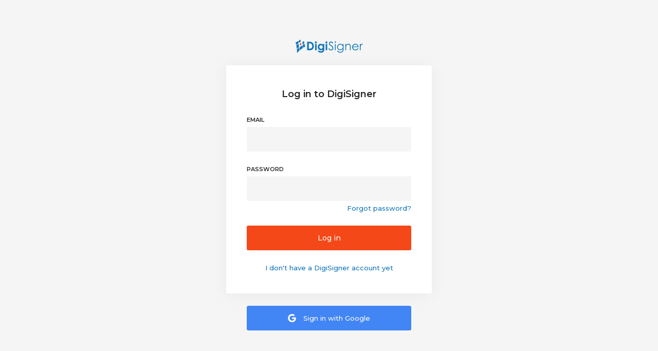

--- FILE ---
content_type: text/html;charset=UTF-8
request_url: https://www.digisigner.com/online/index.xhtml;jsessionid=420FF53AE8D2CAA77124F9059C758826
body_size: 6699
content:
<!DOCTYPE html>
<html xmlns="http://www.w3.org/1999/xhtml"><head id="j_id_3"><link type="text/css" rel="stylesheet" href="/online/javax.faces.resource/theme.css.xhtml?ln=primefaces-digisigner&amp;v=13.0.10&amp;dsv=10.30" /><link type="text/css" rel="stylesheet" href="/online/javax.faces.resource/primeicons/primeicons.css.xhtml?ln=primefaces&amp;v=13.0.10" /><link rel="stylesheet" type="text/css" href="/online/javax.faces.resource/components.css.xhtml?ln=primefaces&amp;v=13.0.10" /><script type="text/javascript" src="/online/javax.faces.resource/jquery/jquery.js.xhtml?ln=primefaces&amp;v=13.0.10"></script><script type="text/javascript" src="/online/javax.faces.resource/jquery/jquery-plugins.js.xhtml?ln=primefaces&amp;v=13.0.10"></script><script type="text/javascript" src="/online/javax.faces.resource/core.js.xhtml?ln=primefaces&amp;v=13.0.10"></script><script type="text/javascript" src="/online/javax.faces.resource/components.js.xhtml?ln=primefaces&amp;v=13.0.10"></script><link rel="stylesheet" type="text/css" href="/online/javax.faces.resource/css/main.css.xhtml?dsv=10.30" /><script type="text/javascript">if(window.PrimeFaces){PrimeFaces.settings.locale='en';PrimeFaces.settings.viewId='/index.xhtml';PrimeFaces.settings.contextPath='/online';PrimeFaces.settings.cookiesSecure=false;}</script>
  <title>DigiSigner Login</title>
  <meta name="viewport" content="width=360, initial-scale=1" />
  <meta name="description" content="Sign documents online. Login and start using our e-signature software for free!" />

  
  <script>(function(w,d,s,l,i){w[l]=w[l]||[];w[l].push({'gtm.start':
  new Date().getTime(),event:'gtm.js'});var f=d.getElementsByTagName(s)[0],
  j=d.createElement(s),dl=l!='dataLayer'?'&l='+l:'';j.async=true;j.src=
  'https://www.googletagmanager.com/gtm.js?id='+i+dl;f.parentNode.insertBefore(j,f);
  })(window,document,'script','dataLayer','GTM-K89LN3R');</script><script type="text/javascript" src="/online/javax.faces.resource/js/main.js.xhtml?dsv=10.30"></script>

  
  <link href="https://fonts.googleapis.com/css?family=Roboto:500" rel="stylesheet" /></head><body class="ui-widget">

  <div id="pleaseWaitMessageId" class="pleaseWaitMessage">Please wait...</div>

  <div class="verticalAlignOuter">
    <div class="verticalAlignInner">

      <div class="infoPageHeader"><a href="/online/index.xhtml"><img src="/online/javax.faces.resource/images/logo-color.svg.xhtml" height="26" width="131" /></a>
      </div><div id="j_id_i" class="ui-panel ui-widget ui-widget-content ui-corner-all inputPanel defaultWidth" data-widget="widget_j_id_i" role="region"><div id="j_id_i_content" class="ui-panel-content ui-widget-content"><span class="panelTitle">Log in to DigiSigner</span><form id="logInForm" name="logInForm" method="post" action="/online/index.xhtml" enctype="application/x-www-form-urlencoded"><div id="logInForm:logInGroup"><div id="logInForm:messages" role="alert" aria-atomic="true" aria-live="polite" class="formMessage ui-message"></div><script id="logInForm:messages_s" type="text/javascript">$(function(){PrimeFaces.cw("Message","widget_logInForm_messages",{id:"logInForm:messages",target:"logInForm"});});</script>

            
            <div class="inputGroup"><label class="inputLabel" for="logInForm:email">Email</label><input id="logInForm:email" name="logInForm:email" type="email" class="ui-inputfield ui-inputtext ui-widget ui-state-default ui-corner-all inputText" /><script id="logInForm:email_s" type="text/javascript">$(function(){PrimeFaces.cw("InputText","widget_logInForm_email",{id:"logInForm:email"});});</script><div id="logInForm:emailMessage" role="alert" aria-atomic="true" aria-live="polite" class="ui-message"></div><script id="logInForm:emailMessage_s" type="text/javascript">$(function(){PrimeFaces.cw("Message","widget_logInForm_emailMessage",{id:"logInForm:emailMessage",target:"logInForm:email"});});</script>
            </div>

            
            <div class="inputGroup"><label class="inputLabel" for="logInForm:password">Password</label><input id="logInForm:password" name="logInForm:password" type="password" class="ui-password ui-inputfield ui-widget ui-state-default ui-corner-all inputText" /><script id="logInForm:password_s" type="text/javascript">$(function(){PrimeFaces.cw("Password","widget_logInForm_password",{id:"logInForm:password"});});</script><div id="logInForm:passwordMessage" role="alert" aria-atomic="true" aria-live="polite" class="ui-message"></div><script id="logInForm:passwordMessage_s" type="text/javascript">$(function(){PrimeFaces.cw("Message","widget_logInForm_passwordMessage",{id:"logInForm:passwordMessage",target:"logInForm:password"});});</script>

              
              <div class="forgotPasswordLink"><a id="logInForm:forgotPasswordLink" href="#" class="ui-commandlink ui-widget" aria-label="" onclick="PrimeFaces.ab({s:&quot;logInForm:forgotPasswordLink&quot;,f:&quot;logInForm&quot;});return false;">Forgot password?</a><script id="logInForm:forgotPasswordLink_s" type="text/javascript">$(function(){PrimeFaces.cw("CommandLink","widget_logInForm_forgotPasswordLink",{id:"logInForm:forgotPasswordLink"});});</script>
              </div>
            </div></div><button id="logInForm:logInButton" name="logInForm:logInButton" class="ui-button ui-widget ui-state-default ui-corner-all ui-button-text-only expandedButton ui-button-2xl" aria-label="" onclick="PrimeFaces.ab({s:&quot;logInForm:logInButton&quot;,f:&quot;logInForm&quot;,u:&quot;logInForm:logInGroup&quot;,onst:function(cfg){showPleaseWaitMessageAndDisableButton('logInButton');},onco:function(xhr,status,args,data){if (args.validationFailed) hidePleaseWaitMessageAndEnableButton('logInButton');}});return false;" type="submit"><span class="ui-button-text ui-c">Log in</span></button><script id="logInForm:logInButton_s" type="text/javascript">$(function(){PrimeFaces.cw("CommandButton","logInButton",{id:"logInForm:logInButton",disableOnAjax:false});});</script><input type="hidden" name="logInForm_SUBMIT" value="1" /><input type="hidden" name="javax.faces.ViewState" id="j_id__v_0:javax.faces.ViewState:1" value="stateless" autocomplete="off" /></form>

        
        <div class="noAccountLink"><a href="/online/signUp.xhtml" class="ui-link ui-widget">I don't have a DigiSigner account yet</a>
        </div></div></div><script id="j_id_i_s" type="text/javascript">$(function(){PrimeFaces.cw("Panel","widget_j_id_i",{id:"j_id_i"});});</script>

  <div class="googleButtonDiv">
    <a href="googleAuth?isSignUpForm=false" class="googleButton"><img src="/online/javax.faces.resource/images/g-logo-mono.svg.xhtml" height="18" width="18" class="icon" />
      <span class="text">Sign in with Google</span>
    </a>
  </div>

    </div>
  </div></body>

</html>

--- FILE ---
content_type: text/css;charset=UTF-8
request_url: https://www.digisigner.com/online/javax.faces.resource/theme.css.xhtml?ln=primefaces-digisigner&v=13.0.10&dsv=10.30
body_size: 248439
content:
@charset "UTF-8";
:root {
  --light: #fff;
  --orange-400: #f76f40;
  --orange-500: #f44818;
  --orange-600: #e53011;
  --gray-50: #fafafa;
  --gray-100: #f5f5f5;
  --gray-200: #e5e5e5;
  --gray-300: #d4d4d4;
  --gray-400: #a3a3a3;
  --gray-500: #737373;
  --gray-600: #525252;
  --gray-700: #404040;
  --gray-800: #262626;
  --gray-900: #171717;
  --gray-900-opacity: #171717da;
  --blue-50: #f1f8fe;
  --blue-100: #e2f0fc;
  --blue-150-opacity: #ddedfbda;
  --blue-200: #bfe0f8;
  --blue-400: #3aaaea;
  --blue-500: #1F91D8;
  --blue-600: #1276bb;
  --green-100: #d1fae5;
  --green-600: #059669;
  --green-700: #047857;
  --red-100: #ffe1df;
  --red-150-opacity: #ffd7d9da;
  --red-500: #ff3e32;
  --red-600: #f0281c;
  --inline-spacing: 12px;
  --border-radius: 3px;
  color-scheme: light;
}

* {
  box-sizing: border-box;
}

body .ui-widget {
  font-family: "Montserrat", sans-serif;
  font-size: 1rem;
  text-decoration: none;
}
body .ui-icon {
  font-size: 24px;
  display: inline-block;
  vertical-align: baseline;
  margin: 0;
  position: static;
  text-indent: 0;
  overflow: visible;
  background-repeat: no-repeat;
}
body .pi {
  font-size: 24px;
}
body .ui-widget-overlay {
  -webkit-animation-name: modal-in;
  animation-name: modal-in;
  animation-duration: 0.4s;
  animation-timing-function: cubic-bezier(0.05, 0.74, 0.2, 0.99);
  animation-fill-mode: forwards;
}
body .ui-helper-reset {
  line-height: normal;
}
body .ui-state-disabled {
  opacity: 0.4;
}
body .ui-widget-overlay {
  background: var(--gray-900-opacity);
}
body .ui-resizable-handle {
  position: absolute;
}

.ui-resizable {
  display: flex;
  flex-direction: column;
}
.ui-resizable .ui-widget-content {
  flex-grow: 1;
}

body .ui-button {
  background: var(--orange-500);
  color: #ffffff;
  border: 1px solid transparent;
  margin: 0;
  outline: 0 none;
  border-radius: 3px;
  transition: background-color 0.2s, color 0.2s, border-color 0.2s, box-shadow 0.2s;
}
body .ui-button.ui-state-hover {
  background: var(--orange-400);
  border-color: var(--orange-400);
  color: #ffffff;
}
body .ui-button.ui-state-focus {
  outline: var(--blue-400) solid 2px;
  outline-offset: -2px;
  box-shadow: none;
}
body .ui-button.ui-state-active, body .ui-button.ui-state-down {
  background: var(--orange-600);
  border-color: var(--orange-600);
  color: #ffffff;
}
body .ui-button.ui-button-outlined {
  background-color: transparent;
  color: var(--orange-500);
  border: 1px solid var(--gray-500);
}
body .ui-button.ui-button-outlined.ui-state-hover {
  background: rgba(var(--orange-500), 0.04);
  color: var(--orange-500);
  border: 1px solid var(--gray-500);
}
body .ui-button.ui-button-outlined.ui-state-active, body .ui-button.ui-button-outlined.ui-state-down {
  background: rgba(var(--orange-500), 0);
  color: var(--orange-500);
  border: 1px solid var(--gray-500);
}
body .ui-button.ui-button-outlined.ui-button-plain {
  color: #6c757d;
  border-color: #6c757d;
}
body .ui-button.ui-button-outlined.ui-button-plain.ui-state-hover {
  background: #e9ecef;
  color: #6c757d;
}
body .ui-button.ui-button-outlined.ui-button-plain.ui-state-active, body .ui-button.ui-button-outlined.ui-button-plain.ui-state-down {
  background: var(--gray-200);
  color: #6c757d;
}
body .ui-button.ui-button-flat {
  background-color: transparent;
  color: var(--orange-500);
  border-color: transparent;
}
body .ui-button.ui-button-flat.ui-state-hover {
  background: rgba(var(--orange-500), 0.04);
  color: var(--orange-500);
  border-color: transparent;
}
body .ui-button.ui-button-flat.ui-state-active, body .ui-button.ui-button-flat.ui-state-down {
  background: rgba(var(--orange-500), 0);
  color: var(--orange-500);
  border-color: transparent;
}
body .ui-button.ui-button-flat.ui-button-plain {
  color: #6c757d;
}
body .ui-button.ui-button-flat.ui-button-plain.ui-state-hover {
  background: #e9ecef;
  color: #6c757d;
}
body .ui-button.ui-button-flat.ui-button-plain.ui-state-active, body .ui-button.ui-button-flat.ui-button-plain.ui-state-down {
  background: var(--gray-200);
  color: #6c757d;
}
body .ui-button.ui-button-text-only .ui-button-text {
  padding: 7px 12px;
}
body .ui-button.ui-button-text-icon-left .ui-button-text {
  padding: 7px 12px 7px 39px;
}
body .ui-button.ui-button-text-icon-left .ui-icon {
  position: absolute;
  top: 50%;
  left: 50%;
  margin-top: -12px;
  left: 12px;
}
body .ui-button.ui-button-text-icon-right .ui-button-text {
  padding: 7px 30px 7px 12px;
}
body .ui-button.ui-button-text-icon-right .ui-icon {
  position: absolute;
  top: 50%;
  right: 50%;
  margin-top: -12px;
  right: 12px;
}
body .ui-button.ui-button-icon-only {
  width: 32px;
}
body .ui-button.ui-button-icon-only .ui-button-text {
  padding: 7px 14px;
}
body .ui-button.ui-button-icon-only .ui-icon {
  position: absolute;
  top: 50%;
  left: 50%;
  margin-top: -12px;
  margin-left: -12px;
}
body .ui-button.ui-button-raised {
  box-shadow: 0px 3px 1px -2px rgba(0, 0, 0, 0.2), 0px 2px 2px 0px rgba(0, 0, 0, 0.14), 0px 1px 5px 0px rgba(0, 0, 0, 0.12);
}
body .ui-button.rounded-button {
  border-radius: 2rem;
}
body .ui-button.rounded-button.ui-button-icon-only {
  border-radius: 50%;
  height: 32px;
}
body .ui-button .ui-icon-triangle-1-s {
  font-family: "primeicons" !important;
  font-style: normal;
  font-weight: normal;
  display: inline-block;
  background: none;
}
body .ui-button .ui-icon-triangle-1-s:before {
  content: "\e902";
}
body .ui-selectbooleanbutton,
body .ui-selectonebutton > .ui-button,
body .ui-selectmanybutton > .ui-button {
  background: #ffffff;
  color: var(--gray-600);
  border: 1px solid #ced4da;
  outline: 0 none;
  transition: background-color 0.2s, color 0.2s, border-color 0.2s, box-shadow 0.2s;
}
body .ui-selectbooleanbutton .ui-icon,
body .ui-selectonebutton > .ui-button .ui-icon,
body .ui-selectmanybutton > .ui-button .ui-icon {
  color: var(--gray-500);
}
body .ui-selectbooleanbutton.ui-state-hover,
body .ui-selectonebutton > .ui-button.ui-state-hover,
body .ui-selectmanybutton > .ui-button.ui-state-hover {
  background: #e9ecef;
  border-color: #ced4da;
  color: var(--gray-600);
}
body .ui-selectbooleanbutton.ui-state-hover .ui-icon,
body .ui-selectonebutton > .ui-button.ui-state-hover .ui-icon,
body .ui-selectmanybutton > .ui-button.ui-state-hover .ui-icon {
  color: var(--gray-500);
}
body .ui-selectbooleanbutton.ui-state-active,
body .ui-selectonebutton > .ui-button.ui-state-active,
body .ui-selectmanybutton > .ui-button.ui-state-active {
  background: var(--orange-500);
  border-color: var(--orange-500);
  color: #ffffff;
}
body .ui-selectbooleanbutton.ui-state-active .ui-icon,
body .ui-selectonebutton > .ui-button.ui-state-active .ui-icon,
body .ui-selectmanybutton > .ui-button.ui-state-active .ui-icon {
  color: #ffffff;
}
body .ui-selectbooleanbutton.ui-state-active:not(.ui-state-disabled):hover,
body .ui-selectonebutton > .ui-button.ui-state-active:not(.ui-state-disabled):hover,
body .ui-selectmanybutton > .ui-button.ui-state-active:not(.ui-state-disabled):hover {
  background: var(--orange-600);
  border-color: var(--orange-600);
  color: #ffffff;
}
body .ui-selectbooleanbutton.ui-state-active:not(.ui-state-disabled):hover .ui-icon,
body .ui-selectonebutton > .ui-button.ui-state-active:not(.ui-state-disabled):hover .ui-icon,
body .ui-selectmanybutton > .ui-button.ui-state-active:not(.ui-state-disabled):hover .ui-icon {
  color: #ffffff;
}
body .ui-selectonebutton > .ui-button,
body .ui-selectmanybutton > .ui-button {
  border-radius: 0;
}
body .ui-selectonebutton > .ui-button:first-child,
body .ui-selectmanybutton > .ui-button:first-child {
  border-top-left-radius: 3px;
  border-bottom-left-radius: 3px;
}
body .ui-selectonebutton > .ui-button:last-child,
body .ui-selectmanybutton > .ui-button:last-child {
  border-top-right-radius: 3px;
  border-bottom-right-radius: 3px;
}
body .ui-selectonebutton > .ui-button.ui-state-focus,
body .ui-selectmanybutton > .ui-button.ui-state-focus {
  z-index: 1;
}
body .ui-selectonebutton > .ui-button:not(:last-child),
body .ui-selectmanybutton > .ui-button:not(:last-child) {
  border-right-width: 0;
}
@media (max-width: 640px) {
  body .ui-selectonebutton > div.ui-button:not(:last-child),
  body .ui-selectmanybutton > div.ui-button:not(:last-child) {
    border-bottom-width: 0;
    border-right-width: 1px;
  }
  body .ui-selectonebutton > div.ui-button:first-child,
  body .ui-selectmanybutton > div.ui-button:first-child {
    border-top-left-radius: 3px;
    border-top-right-radius: 3px;
    border-bottom-left-radius: 0;
    border-bottom-right-radius: 0;
  }
  body .ui-selectonebutton > div.ui-button:last-child,
  body .ui-selectmanybutton > div.ui-button:last-child {
    border-top-left-radius: 0;
    border-top-right-radius: 0;
    border-bottom-left-radius: 3px;
    border-bottom-right-radius: 3px;
    border-bottom-width: 1px;
  }
}
@media (max-width: 640px) {
  body .ui-dataview-layout-options > div.ui-button:not(:last-child) {
    border-bottom-width: 1px;
    border-right-width: 0;
  }
  body .ui-dataview-layout-options > div.ui-button:first-child {
    border-top-left-radius: 3px;
    border-bottom-left-radius: 3px;
    border-top-right-radius: 0;
    border-bottom-right-radius: 0;
  }
  body .ui-dataview-layout-options > div.ui-button:last-child {
    border-top-left-radius: 0;
    border-bottom-left-radius: 0;
    border-top-right-radius: 3px;
    border-bottom-right-radius: 3px;
  }
}
body .ui-button-group .ui-button {
  margin: 0;
  border-radius: 0;
}
body .ui-button-group .ui-button:first-child {
  border-top-left-radius: 3px;
  border-bottom-left-radius: 3px;
}
body .ui-button-group .ui-button:last-child {
  border-top-right-radius: 3px;
  border-bottom-right-radius: 3px;
}
body .ui-button-group .ui-button.ui-state-focus {
  z-index: 1;
}
body .ui-button.ui-button-secondary,
body .ui-splitbutton.ui-button-secondary > .ui-button,
body .ui-menubutton.ui-button-secondary > .ui-button {
  background: var(--gray-600);
  color: var(--gray-600);
  border: 1px solid var(--gray-600);
}
body .ui-button.ui-button-secondary.ui-state-hover, body .ui-button.ui-button-secondary:not(:disabled):hover,
body .ui-splitbutton.ui-button-secondary > .ui-button.ui-state-hover,
body .ui-splitbutton.ui-button-secondary > .ui-button:not(:disabled):hover,
body .ui-menubutton.ui-button-secondary > .ui-button.ui-state-hover,
body .ui-menubutton.ui-button-secondary > .ui-button:not(:disabled):hover {
  background: #ffffff;
  border-color: var(--blue-400);
  color: var(--blue-400);
}
body .ui-button.ui-button-secondary.ui-state-focus,
body .ui-splitbutton.ui-button-secondary > .ui-button.ui-state-focus,
body .ui-menubutton.ui-button-secondary > .ui-button.ui-state-focus {
  box-shadow: none;
}
body .ui-button.ui-button-secondary.ui-state-active, body .ui-button.ui-button-secondary:active,
body .ui-splitbutton.ui-button-secondary > .ui-button.ui-state-active,
body .ui-splitbutton.ui-button-secondary > .ui-button:active,
body .ui-menubutton.ui-button-secondary > .ui-button.ui-state-active,
body .ui-menubutton.ui-button-secondary > .ui-button:active {
  background: #ffffff;
  border-color: var(--blue-600);
  color: var(--blue-600);
}
body .ui-button.ui-button-secondary.ui-button-outlined,
body .ui-splitbutton.ui-button-secondary > .ui-button.ui-button-outlined,
body .ui-menubutton.ui-button-secondary > .ui-button.ui-button-outlined {
  background-color: transparent;
  color: var(--gray-600);
  border: 1px solid var(--gray-500);
}
body .ui-button.ui-button-secondary.ui-button-outlined:enabled:hover,
body .ui-splitbutton.ui-button-secondary > .ui-button.ui-button-outlined:enabled:hover,
body .ui-menubutton.ui-button-secondary > .ui-button.ui-button-outlined:enabled:hover {
  background: rgba(var(--gray-600), 0.04);
  color: var(--gray-600);
  border: 1px solid var(--gray-500);
}
body .ui-button.ui-button-secondary.ui-button-outlined:enabled:active,
body .ui-splitbutton.ui-button-secondary > .ui-button.ui-button-outlined:enabled:active,
body .ui-menubutton.ui-button-secondary > .ui-button.ui-button-outlined:enabled:active {
  background: rgba(var(--gray-600), 0);
  color: var(--gray-600);
  border: 1px solid var(--gray-500);
}
body .ui-button.ui-button-secondary.ui-button-flat,
body .ui-splitbutton.ui-button-secondary > .ui-button.ui-button-flat,
body .ui-menubutton.ui-button-secondary > .ui-button.ui-button-flat {
  background-color: transparent;
  color: var(--gray-600);
  border-color: transparent;
}
body .ui-button.ui-button-secondary.ui-button-flat:enabled:hover,
body .ui-splitbutton.ui-button-secondary > .ui-button.ui-button-flat:enabled:hover,
body .ui-menubutton.ui-button-secondary > .ui-button.ui-button-flat:enabled:hover {
  background: rgba(var(--gray-600), 0.04);
  border-color: transparent;
  color: var(--gray-600);
}
body .ui-button.ui-button-secondary.ui-button-flat:enabled:active,
body .ui-splitbutton.ui-button-secondary > .ui-button.ui-button-flat:enabled:active,
body .ui-menubutton.ui-button-secondary > .ui-button.ui-button-flat:enabled:active {
  background: rgba(var(--gray-600), 0);
  border-color: transparent;
  color: var(--gray-600);
}
body .ui-button.ui-button-success,
body .ui-splitbutton.ui-button-success > .ui-button,
body .ui-menubutton.ui-button-success > .ui-button {
  background: #4CAF50;
  color: #ffffff;
  border: 1px solid #4CAF50;
}
body .ui-button.ui-button-success.ui-state-hover,
body .ui-splitbutton.ui-button-success > .ui-button.ui-state-hover,
body .ui-menubutton.ui-button-success > .ui-button.ui-state-hover {
  background: #43A047;
  color: #ffffff;
  border-color: #43A047;
}
body .ui-button.ui-button-success.ui-state-focus,
body .ui-splitbutton.ui-button-success > .ui-button.ui-state-focus,
body .ui-menubutton.ui-button-success > .ui-button.ui-state-focus {
  box-shadow: 0 0 0 0.2rem #c7e7c8;
}
body .ui-button.ui-button-success.ui-state-active,
body .ui-splitbutton.ui-button-success > .ui-button.ui-state-active,
body .ui-menubutton.ui-button-success > .ui-button.ui-state-active {
  background: #388E3C;
  color: #ffffff;
}
body .ui-button.ui-button-success.ui-button-outlined,
body .ui-splitbutton.ui-button-success > .ui-button.ui-button-outlined,
body .ui-menubutton.ui-button-success > .ui-button.ui-button-outlined {
  background-color: transparent;
  color: #4CAF50;
  border: 1px solid var(--gray-500);
}
body .ui-button.ui-button-success.ui-button-outlined.ui-state-hover,
body .ui-splitbutton.ui-button-success > .ui-button.ui-button-outlined.ui-state-hover,
body .ui-menubutton.ui-button-success > .ui-button.ui-button-outlined.ui-state-hover {
  background: rgba(76, 175, 80, 0.04);
  color: #4CAF50;
  border: 1px solid var(--gray-500);
}
body .ui-button.ui-button-success.ui-button-outlined.ui-state-active,
body .ui-splitbutton.ui-button-success > .ui-button.ui-button-outlined.ui-state-active,
body .ui-menubutton.ui-button-success > .ui-button.ui-button-outlined.ui-state-active {
  background: rgba(76, 175, 80, 0);
  color: #4CAF50;
  border: 1px solid var(--gray-500);
}
body .ui-button.ui-button-success.ui-button-flat,
body .ui-splitbutton.ui-button-success > .ui-button.ui-button-flat,
body .ui-menubutton.ui-button-success > .ui-button.ui-button-flat {
  background-color: transparent;
  color: #4CAF50;
  border-color: transparent;
}
body .ui-button.ui-button-success.ui-button-flat.ui-state-hover,
body .ui-splitbutton.ui-button-success > .ui-button.ui-button-flat.ui-state-hover,
body .ui-menubutton.ui-button-success > .ui-button.ui-button-flat.ui-state-hover {
  background: rgba(76, 175, 80, 0.04);
  border-color: transparent;
  color: #4CAF50;
}
body .ui-button.ui-button-success.ui-button-flat.ui-state-active,
body .ui-splitbutton.ui-button-success > .ui-button.ui-button-flat.ui-state-active,
body .ui-menubutton.ui-button-success > .ui-button.ui-button-flat.ui-state-active {
  background: rgba(76, 175, 80, 0);
  border-color: transparent;
  color: #4CAF50;
}
body .ui-button.ui-button-warning,
body .ui-splitbutton.ui-button-warning > .ui-button,
body .ui-menubutton.ui-button-warning > .ui-button {
  background: #FFC107;
  color: var(--gray-600);
  border: 1px solid #FFC107;
}
body .ui-button.ui-button-warning.ui-state-hover,
body .ui-splitbutton.ui-button-warning > .ui-button.ui-state-hover,
body .ui-menubutton.ui-button-warning > .ui-button.ui-state-hover {
  background: #FFB300;
  color: var(--gray-600);
  border-color: #FFB300;
}
body .ui-button.ui-button-warning.ui-state-focus,
body .ui-splitbutton.ui-button-warning > .ui-button.ui-state-focus,
body .ui-menubutton.ui-button-warning > .ui-button.ui-state-focus {
  box-shadow: 0 0 0 0.2rem #ffeeba;
}
body .ui-button.ui-button-warning.ui-state-active,
body .ui-splitbutton.ui-button-warning > .ui-button.ui-state-active,
body .ui-menubutton.ui-button-warning > .ui-button.ui-state-active {
  background: #FFA000;
  color: var(--gray-600);
  border-color: #FFA000;
}
body .ui-button.ui-button-warning.ui-button-outlined,
body .ui-splitbutton.ui-button-warning > .ui-button.ui-button-outlined,
body .ui-menubutton.ui-button-warning > .ui-button.ui-button-outlined {
  background-color: transparent;
  color: #FFC107;
  border: 1px solid var(--gray-500);
}
body .ui-button.ui-button-warning.ui-button-outlined.ui-state-hover,
body .ui-splitbutton.ui-button-warning > .ui-button.ui-button-outlined.ui-state-hover,
body .ui-menubutton.ui-button-warning > .ui-button.ui-button-outlined.ui-state-hover {
  background: rgba(255, 193, 7, 0.04);
  color: #FFC107;
  border: 1px solid var(--gray-500);
}
body .ui-button.ui-button-warning.ui-button-outlined.ui-state-active,
body .ui-splitbutton.ui-button-warning > .ui-button.ui-button-outlined.ui-state-active,
body .ui-menubutton.ui-button-warning > .ui-button.ui-button-outlined.ui-state-active {
  background: rgba(255, 193, 7, 0);
  color: #FFC107;
  border: 1px solid var(--gray-500);
}
body .ui-button.ui-button-warning.ui-button-flat,
body .ui-splitbutton.ui-button-warning > .ui-button.ui-button-flat,
body .ui-menubutton.ui-button-warning > .ui-button.ui-button-flat {
  background-color: transparent;
  color: #FFC107;
  border-color: transparent;
}
body .ui-button.ui-button-warning.ui-button-flat.ui-state-hover,
body .ui-splitbutton.ui-button-warning > .ui-button.ui-button-flat.ui-state-hover,
body .ui-menubutton.ui-button-warning > .ui-button.ui-button-flat.ui-state-hover {
  background: rgba(255, 193, 7, 0.04);
  border-color: transparent;
  color: #FFC107;
}
body .ui-button.ui-button-warning.ui-button-flat.ui-state-active,
body .ui-splitbutton.ui-button-warning > .ui-button.ui-button-flat.ui-state-active,
body .ui-menubutton.ui-button-warning > .ui-button.ui-button-flat.ui-state-active {
  background: rgba(255, 193, 7, 0);
  border-color: transparent;
  color: #FFC107;
}
body .ui-button.ui-button-help,
body .ui-splitbutton.ui-button-help > .ui-button,
body .ui-menubutton.ui-button-help > .ui-button {
  background: #4285f4;
  color: #ffffff;
  border: 1px solid #4285f4;
}
body .ui-button.ui-button-help.ui-state-hover,
body .ui-splitbutton.ui-button-help > .ui-button.ui-state-hover,
body .ui-menubutton.ui-button-help > .ui-button.ui-state-hover {
  background: #5C9FFF;
  color: #ffffff;
  border-color: #5C9FFF;
}
body .ui-button.ui-button-help.ui-state-focus,
body .ui-splitbutton.ui-button-help > .ui-button.ui-state-focus,
body .ui-menubutton.ui-button-help > .ui-button.ui-state-focus {
  box-shadow: none;
}
body .ui-button.ui-button-help.ui-state-active,
body .ui-splitbutton.ui-button-help > .ui-button.ui-state-active,
body .ui-menubutton.ui-button-help > .ui-button.ui-state-active {
  background: #296CDB;
  color: #ffffff;
  border-color: #296CDB;
}
body .ui-button.ui-button-help.ui-button-outlined,
body .ui-splitbutton.ui-button-help > .ui-button.ui-button-outlined,
body .ui-menubutton.ui-button-help > .ui-button.ui-button-outlined {
  background-color: transparent;
  color: #4285f4;
  border: 1px solid var(--gray-500);
}
body .ui-button.ui-button-help.ui-button-outlined.ui-state-hover,
body .ui-splitbutton.ui-button-help > .ui-button.ui-button-outlined.ui-state-hover,
body .ui-menubutton.ui-button-help > .ui-button.ui-button-outlined.ui-state-hover {
  background: rgba(66, 133, 244, 0.04);
  color: #4285f4;
  border: 1px solid var(--gray-500);
}
body .ui-button.ui-button-help.ui-button-outlined.ui-state-active,
body .ui-splitbutton.ui-button-help > .ui-button.ui-button-outlined.ui-state-active,
body .ui-menubutton.ui-button-help > .ui-button.ui-button-outlined.ui-state-active {
  background: rgba(66, 133, 244, 0);
  color: #4285f4;
  border: 1px solid var(--gray-500);
}
body .ui-button.ui-button-help.ui-button-flat,
body .ui-splitbutton.ui-button-help > .ui-button.ui-button-flat,
body .ui-menubutton.ui-button-help > .ui-button.ui-button-flat {
  background-color: transparent;
  color: #4285f4;
  border-color: transparent;
}
body .ui-button.ui-button-help.ui-button-flat.ui-state-hover,
body .ui-splitbutton.ui-button-help > .ui-button.ui-button-flat.ui-state-hover,
body .ui-menubutton.ui-button-help > .ui-button.ui-button-flat.ui-state-hover {
  background: rgba(66, 133, 244, 0.04);
  border-color: transparent;
  color: #4285f4;
}
body .ui-button.ui-button-help.ui-button-flat.ui-state-active,
body .ui-splitbutton.ui-button-help > .ui-button.ui-button-flat.ui-state-active,
body .ui-menubutton.ui-button-help > .ui-button.ui-button-flat.ui-state-active {
  background: rgba(66, 133, 244, 0);
  border-color: transparent;
  color: #4285f4;
}
body .ui-button.ui-button-info,
body .ui-splitbutton.ui-button-info > .ui-button,
body .ui-menubutton.ui-button-info > .ui-button {
  background: var(--blue-50);
  color: var(--blue-600);
  border: 1px solid transparent;
}
body .ui-button.ui-button-info.ui-state-hover,
body .ui-splitbutton.ui-button-info > .ui-button.ui-state-hover,
body .ui-menubutton.ui-button-info > .ui-button.ui-state-hover {
  background: var(--blue-50);
  color: var(--blue-400);
  border-color: var(--blue-400);
}
body .ui-button.ui-button-info.ui-state-focus,
body .ui-splitbutton.ui-button-info > .ui-button.ui-state-focus,
body .ui-menubutton.ui-button-info > .ui-button.ui-state-focus {
  box-shadow: none;
}
body .ui-button.ui-button-info.ui-state-active,
body .ui-splitbutton.ui-button-info > .ui-button.ui-state-active,
body .ui-menubutton.ui-button-info > .ui-button.ui-state-active {
  background: var(--blue-50);
  color: var(--blue-600);
  border-color: var(--blue-600);
}
body .ui-button.ui-button-info.ui-button-outlined,
body .ui-splitbutton.ui-button-info > .ui-button.ui-button-outlined,
body .ui-menubutton.ui-button-info > .ui-button.ui-button-outlined {
  background-color: transparent;
  color: var(--blue-50);
  border: 1px solid var(--gray-500);
}
body .ui-button.ui-button-info.ui-button-outlined.ui-state-hover,
body .ui-splitbutton.ui-button-info > .ui-button.ui-button-outlined.ui-state-hover,
body .ui-menubutton.ui-button-info > .ui-button.ui-button-outlined.ui-state-hover {
  background: rgba(var(--blue-50), 0.04);
  color: var(--blue-50);
  border: 1px solid var(--gray-500);
}
body .ui-button.ui-button-info.ui-button-outlined.ui-state-active,
body .ui-splitbutton.ui-button-info > .ui-button.ui-button-outlined.ui-state-active,
body .ui-menubutton.ui-button-info > .ui-button.ui-button-outlined.ui-state-active {
  background: rgba(var(--blue-50), 0);
  color: var(--blue-50);
  border: 1px solid var(--gray-500);
}
body .ui-button.ui-button-info.ui-button-flat,
body .ui-splitbutton.ui-button-info > .ui-button.ui-button-flat,
body .ui-menubutton.ui-button-info > .ui-button.ui-button-flat {
  background-color: transparent;
  color: var(--blue-50);
  border-color: transparent;
}
body .ui-button.ui-button-info.ui-button-flat.ui-state-hover,
body .ui-splitbutton.ui-button-info > .ui-button.ui-button-flat.ui-state-hover,
body .ui-menubutton.ui-button-info > .ui-button.ui-button-flat.ui-state-hover {
  background: rgba(var(--blue-50), 0.04);
  border-color: transparent;
  color: var(--blue-50);
}
body .ui-button.ui-button-info.ui-button-flat.ui-state-active,
body .ui-splitbutton.ui-button-info > .ui-button.ui-button-flat.ui-state-active,
body .ui-menubutton.ui-button-info > .ui-button.ui-button-flat.ui-state-active {
  background: rgba(var(--blue-50), 0);
  border-color: transparent;
  color: var(--blue-50);
}
body .ui-button.ui-button-danger,
body .ui-splitbutton.ui-button-danger > .ui-button,
body .ui-menubutton.ui-button-danger > .ui-button {
  background: #f44336;
  color: #ffffff;
  border: 1px solid #f44336;
}
body .ui-button.ui-button-danger.ui-state-hover,
body .ui-splitbutton.ui-button-danger > .ui-button.ui-state-hover,
body .ui-menubutton.ui-button-danger > .ui-button.ui-state-hover {
  background: #e53935;
  color: #ffffff;
  border-color: #e53935;
}
body .ui-button.ui-button-danger.ui-state-focus,
body .ui-splitbutton.ui-button-danger > .ui-button.ui-state-focus,
body .ui-menubutton.ui-button-danger > .ui-button.ui-state-focus {
  box-shadow: 0 0 0 0.2rem #fde1df;
}
body .ui-button.ui-button-danger.ui-state-active,
body .ui-splitbutton.ui-button-danger > .ui-button.ui-state-active,
body .ui-menubutton.ui-button-danger > .ui-button.ui-state-active {
  background: #d32f2f;
  color: #ffffff;
  border-color: #d32f2f;
}
body .ui-button.ui-button-danger.ui-button-outlined,
body .ui-splitbutton.ui-button-danger > .ui-button.ui-button-outlined,
body .ui-menubutton.ui-button-danger > .ui-button.ui-button-outlined {
  background-color: transparent;
  color: #f44336;
  border: 1px solid var(--gray-500);
}
body .ui-button.ui-button-danger.ui-button-outlined.ui-state-hover,
body .ui-splitbutton.ui-button-danger > .ui-button.ui-button-outlined.ui-state-hover,
body .ui-menubutton.ui-button-danger > .ui-button.ui-button-outlined.ui-state-hover {
  background: rgba(244, 67, 54, 0.04);
  color: #f44336;
  border: 1px solid var(--gray-500);
}
body .ui-button.ui-button-danger.ui-button-outlined.ui-state-active,
body .ui-splitbutton.ui-button-danger > .ui-button.ui-button-outlined.ui-state-active,
body .ui-menubutton.ui-button-danger > .ui-button.ui-button-outlined.ui-state-active {
  background: rgba(244, 67, 54, 0);
  color: #f44336;
  border: 1px solid var(--gray-500);
}
body .ui-button.ui-button-danger.ui-button-flat,
body .ui-splitbutton.ui-button-danger > .ui-button.ui-button-flat,
body .ui-menubutton.ui-button-danger > .ui-button.ui-button-flat {
  background-color: transparent;
  color: #f44336;
  border-color: transparent;
}
body .ui-button.ui-button-danger.ui-button-flat.ui-state-hover,
body .ui-splitbutton.ui-button-danger > .ui-button.ui-button-flat.ui-state-hover,
body .ui-menubutton.ui-button-danger > .ui-button.ui-button-flat.ui-state-hover {
  background: rgba(244, 67, 54, 0.04);
  border-color: transparent;
  color: #f44336;
}
body .ui-button.ui-button-danger.ui-button-flat.ui-state-active,
body .ui-splitbutton.ui-button-danger > .ui-button.ui-button-flat.ui-state-active,
body .ui-menubutton.ui-button-danger > .ui-button.ui-button-flat.ui-state-active {
  background: rgba(244, 67, 54, 0);
  border-color: transparent;
  color: #f44336;
}
body .ui-commandlink, body .ui-link {
  color: var(--orange-500);
  transition: background-color 0.2s, color 0.2s, border-color 0.2s, box-shadow 0.2s;
}
body .ui-commandlink:hover, body .ui-link:hover {
  color: var(--orange-400);
  text-decoration: underline;
}
body .ui-commandlink:active, body .ui-link:active {
  color: var(--orange-600);
}

body .ui-splitbutton {
  padding: 0;
}
body .ui-splitbutton .ui-button:first-child {
  position: relative;
  margin: 0;
  border-radius: 0;
  border-top-left-radius: 3px;
  border-bottom-left-radius: 3px;
}
body .ui-splitbutton .ui-button:first-child.ui-state-focus {
  z-index: 1;
}
body .ui-splitbutton .ui-button:last-child {
  border-top-right-radius: 3px;
  border-bottom-right-radius: 3px;
}
body .ui-splitbutton .ui-splitbuttonmenu {
  min-width: 100%;
}
body .ui-splitbutton .ui-button.ui-splitbutton-menubutton {
  cursor: pointer;
  height: auto;
  padding: 0;
  position: relative;
  margin: 0;
  border-top-left-radius: 0;
  border-bottom-left-radius: 0;
  border-top-right-radius: 3px;
  border-bottom-right-radius: 3px;
}
body .ui-splitbutton .ui-button.ui-splitbutton-menubutton .ui-icon.ui-icon-triangle-1-s {
  font-family: "primeicons" !important;
  font-style: normal;
  font-weight: normal;
  display: inline-block;
  background: none;
}
body .ui-splitbutton .ui-button.ui-splitbutton-menubutton .ui-icon.ui-icon-triangle-1-s:before {
  content: "\e902";
}
body .ui-splitbuttonmenu .ui-splitbuttonmenu-filter-container {
  padding: 16px 24px;
  margin: 0;
  border-bottom: 0 none;
  background: #ffffff;
  color: var(--gray-600);
}
body .ui-splitbuttonmenu .ui-splitbuttonmenu-filter-container .ui-splitbuttonmenu-filter.ui-inputfield {
  padding: 4px 10px;
  width: 100%;
  padding-left: 44px;
}
body .ui-splitbuttonmenu .ui-splitbuttonmenu-filter-container .ui-icon {
  font-family: "primeicons" !important;
  font-style: normal;
  font-weight: normal;
  display: inline-block;
  background: none;
  position: absolute;
  left: 34px;
  top: 50%;
  right: auto;
  bottom: auto;
  margin-top: -12px;
  color: var(--gray-600);
}
body .ui-splitbuttonmenu .ui-splitbuttonmenu-filter-container .ui-icon:before {
  content: "\e908";
}

body .ui-speeddial-button.ui-button.ui-button-icon-only {
  width: 4rem;
  height: 4rem;
}
body .ui-speeddial-button.ui-button.ui-button-icon-only .ui-button-icon {
  font-size: 1.3rem;
}
body .ui-speeddial-action {
  width: 3rem;
  height: 3rem;
  background: #495057;
  color: #fff;
}
body .ui-speeddial-action:hover {
  background: #343a40;
  color: #fff;
}
body .ui-speeddial-direction-up .ui-speeddial-item {
  margin: 6px 0;
}
body .ui-speeddial-direction-up .ui-speeddial-item:first-child {
  margin-bottom: 12px;
}
body .ui-speeddial-direction-down .ui-speeddial-item {
  margin: 6px 0;
}
body .ui-speeddial-direction-down .ui-speeddial-item:first-child {
  margin-top: 12px;
}
body .ui-speeddial-direction-left .ui-speeddial-item {
  margin: 0 6px;
}
body .ui-speeddial-direction-left .ui-speeddial-item:first-child {
  margin-right: 12px;
}
body .ui-speeddial-direction-right .ui-speeddial-item {
  margin: 0 6px;
}
body .ui-speeddial-direction-right .ui-speeddial-item:first-child {
  margin-left: 12px;
}
body .ui-speeddial-circle .ui-speeddial-item,
body .ui-speeddial-semi-circle .ui-speeddial-item,
body .ui-speeddial-quarter-circle .ui-speeddial-item {
  margin: 0;
}
body .ui-speeddial-circle .ui-speeddial-item:first-child, body .ui-speeddial-circle .ui-speeddial-item:last-child,
body .ui-speeddial-semi-circle .ui-speeddial-item:first-child,
body .ui-speeddial-semi-circle .ui-speeddial-item:last-child,
body .ui-speeddial-quarter-circle .ui-speeddial-item:first-child,
body .ui-speeddial-quarter-circle .ui-speeddial-item:last-child {
  margin: 0;
}
body .ui-speeddial-mask {
  background-color: var(--gray-900-opacity);
}

body .ui-carousel .ui-carousel-content .ui-carousel-prev,
body .ui-carousel .ui-carousel-content .ui-carousel-next {
  width: 1rem;
  height: 1rem;
  background: transparent;
  color: var(--gray-600);
  transition: background-color 0.2s, color 0.2s, border-color 0.2s, box-shadow 0.2s;
  border-radius: 3px;
  border: 0 none;
  text-align: center;
  line-height: 1rem;
  padding: 0;
  user-select: none;
  margin: 12px;
}
body .ui-carousel .ui-carousel-content .ui-carousel-prev:hover,
body .ui-carousel .ui-carousel-content .ui-carousel-next:hover {
  background: none;
  color: var(--gray-800);
  border-color: transparent;
}
body .ui-carousel .ui-carousel-content .ui-carousel-prev:focus,
body .ui-carousel .ui-carousel-content .ui-carousel-next:focus {
  outline: var(--blue-400) solid 2px;
  outline-offset: -2px;
  box-shadow: none;
}
body .ui-carousel .ui-carousel-indicators {
  padding: 1rem;
}
body .ui-carousel .ui-carousel-indicators .ui-carousel-indicator {
  margin-right: 12px;
  margin-bottom: 12px;
}
body .ui-carousel .ui-carousel-indicators .ui-carousel-indicator button {
  background-color: #e9ecef;
  width: 2rem;
  height: 0.5rem;
  transition: background-color 0.2s, color 0.2s, box-shadow 0.2s;
  border-radius: 0;
}
body .ui-carousel .ui-carousel-indicators .ui-carousel-indicator button:hover {
  background: var(--gray-200);
}
body .ui-carousel .ui-carousel-indicators .ui-carousel-indicator.ui-state-highlight button {
  background: var(--orange-500);
  color: #ffffff;
}

body .ui-chronoline .ui-chronoline-event-marker {
  border: 2px solid #f5f5f5;
  border-radius: 50%;
  width: 1rem;
  height: 1rem;
  background-color: var(--blue-400);
}
body .ui-chronoline .ui-chronoline-event-connector {
  background-color: var(--gray-200);
}
body .ui-chronoline.ui-chronoline-vertical .ui-chronoline-event-opposite,
body .ui-chronoline.ui-chronoline-vertical .ui-chronoline-event-content {
  padding: 0 1rem;
}
body .ui-chronoline.ui-chronoline-vertical .ui-chronoline-event-connector {
  width: 2px;
}
body .ui-chronoline.ui-chronoline-horizontal .ui-chronoline-event-opposite,
body .ui-chronoline.ui-chronoline-horizontal .ui-chronoline-event-content {
  padding: 1rem 0;
}
body .ui-chronoline.ui-chronoline-horizontal .ui-chronoline-event-connector {
  height: 2px;
}

body .ui-datagrid .ui-datagrid-header,
body .ui-datagrid .ui-datagrid-footer {
  background: none;
  border: none;
  color: var(--gray-800);
  padding: 0;
  font-weight: 600;
}
body .ui-datagrid .ui-datagrid-header {
  border-bottom: 0 none;
}
body .ui-datagrid .ui-datagrid-footer {
  border-top: 0 none;
}
body .ui-datagrid .ui-datagrid-content {
  border: none;
  background: transparent;
  color: var(--gray-800);
  padding: 0;
}
body .ui-datagrid .ui-paginator {
  padding: 20px 0 0;
}
body .ui-datagrid .ui-paginator.ui-paginator-top {
  border-bottom: 0 none;
}
body .ui-datagrid .ui-paginator.ui-paginator-bottom {
  border-top: 0 none;
}

body .ui-datalist .ui-datalist-header,
body .ui-datalist .ui-datalist-footer {
  background: none;
  border: none;
  color: var(--gray-800);
  padding: 0;
  font-weight: 600;
}
body .ui-datalist .ui-datalist-header {
  border-bottom: 0 none;
}
body .ui-datalist .ui-datalist-footer {
  border-top: 0 none;
}
body .ui-datalist .ui-datalist-content {
  border: none;
  background: transparent;
  color: var(--gray-800);
  padding: 0;
}
body .ui-datalist .ui-paginator {
  padding: 20px 0 0;
}
body .ui-datalist .ui-paginator.ui-paginator-top {
  border-bottom: 0 none;
}
body .ui-datalist .ui-paginator.ui-paginator-bottom {
  border-top: 0 none;
}

body .ui-datascroller .ui-datascroller-header,
body .ui-datascroller .ui-datascroller-footer {
  background: none;
  border: none;
  color: var(--gray-800);
  padding: 0;
  font-weight: 600;
}
body .ui-datascroller .ui-datascroller-header {
  border-bottom: 0 none;
}
body .ui-datascroller .ui-datascroller-footer {
  border-top: 0 none;
}
body .ui-datascroller .ui-datascroller-content {
  border: none;
  background: transparent;
  color: var(--gray-800);
  padding: 0;
}

body .ui-datatable .ui-datatable-header {
  background: var(--gray-100);
  border: 1px solid var(--gray-200);
  border-width: 0 0 1px 0;
  color: var(--gray-600);
  padding: 1rem 1rem;
  font-weight: 600;
  border-top-left-radius: 3px;
  border-top-right-radius: 3px;
}
body .ui-datatable .ui-datatable-footer {
  background: none;
  border: none;
  border-width: 0 0 1px 0;
  color: var(--gray-600);
  padding: 0;
  font-weight: 500;
  border-bottom-left-radius: 3px;
  border-bottom-right-radius: 3px;
}
body .ui-datatable .ui-datatable-header {
  text-align: left;
}
body .ui-datatable .ui-datatable-footer {
  text-align: left;
}
body .ui-datatable .ui-paginator {
  padding: 20px 0 0;
}
body .ui-datatable .ui-paginator.ui-paginator-top {
  border-width: 0;
  border-radius: 0;
}
body .ui-datatable .ui-paginator.ui-paginator-bottom {
  border-width: 0;
  border-radius: 0;
}
body .ui-datatable thead th {
  background: none;
  color: var(--gray-800);
  padding: 0 12px 7px 12px;
  border: 1px solid var(--gray-200);
  border-width: 0 0 1px 0;
  text-align: left;
  box-sizing: content-box;
  transition: background-color 0.2s, color 0.2s, border-color 0.2s, box-shadow 0.2s;
}
body .ui-datatable thead th .ui-column-title {
  font-weight: 600;
  vertical-align: middle;
}
body .ui-datatable thead th .ui-sortable-column-icon {
  margin: 0 0 0 12px;
}
body .ui-datatable thead th .ui-sortable-column-icon.ui-icon-carat-2-n-s {
  font-family: "primeicons" !important;
  font-style: normal;
  font-weight: normal;
  display: inline-block;
  background: none;
  vertical-align: middle;
}
body .ui-datatable thead th .ui-sortable-column-icon.ui-icon-carat-2-n-s:before {
  content: "\e99e";
}
body .ui-datatable thead th .ui-sortable-column-icon.ui-icon-triangle-1-n {
  font-family: "primeicons" !important;
  font-style: normal;
  font-weight: normal;
  display: inline-block;
  background: none;
  vertical-align: middle;
}
body .ui-datatable thead th .ui-sortable-column-icon.ui-icon-triangle-1-n:before {
  content: "\e99f";
}
body .ui-datatable thead th .ui-sortable-column-icon.ui-icon-triangle-1-s {
  font-family: "primeicons" !important;
  font-style: normal;
  font-weight: normal;
  display: inline-block;
  background: none;
  vertical-align: middle;
}
body .ui-datatable thead th .ui-sortable-column-icon.ui-icon-triangle-1-s:before {
  content: "\e9a0";
}
body .ui-datatable thead th .ui-sortable-column-badge {
  border-radius: 50%;
  height: 1.143rem;
  min-width: 1.143rem;
  line-height: 1.143rem;
  color: #ffffff;
  background: var(--orange-500);
  margin-left: 12px;
  font-size: 0.75rem;
}
body .ui-datatable thead th.ui-sortable-column.ui-state-focus {
  outline: var(--blue-400) solid 2px;
  outline-offset: -2px;
  box-shadow: inset none;
}
body .ui-datatable thead th.ui-state-hover {
  background: #e9ecef;
  color: var(--gray-800);
}
body .ui-datatable thead th.ui-state-active {
  background: var(--gray-100);
  color: var(--orange-500);
}
body .ui-datatable thead th.ui-state-active.ui-state-hover {
  background: #e9ecef;
  color: var(--orange-500);
}
body .ui-datatable .ui-datatable-data > tr {
  background: #ffffff;
  color: var(--gray-800);
  transition: background-color 0.2s, color 0.2s, border-color 0.2s, box-shadow 0.2s;
}
body .ui-datatable .ui-datatable-data > tr > td {
  padding: 7.5px 12px;
  border: solid 1px var(--gray-200);
  border-width: 0 0 1px 0;
}
body .ui-datatable .ui-datatable-data > tr > td.ui-datatable-subtable-header {
  background: none;
  border: none;
  color: var(--gray-800);
  font-weight: 600;
}
body .ui-datatable .ui-datatable-data > tr.ui-state-hover {
  background: #e9ecef;
  color: var(--gray-600);
}
body .ui-datatable .ui-datatable-data > tr.ui-state-highlight {
  background: #f5f5f5;
  color: var(--blue-400);
}
body .ui-datatable .ui-datatable-data > tr.ui-state-highlight .ui-row-toggler {
  color: var(--blue-400);
}
body .ui-datatable .ui-datatable-data > tr.ui-state-highlight .ui-row-editor > a {
  color: var(--blue-400);
}
body .ui-datatable .ui-datatable-data > tr.ui-datatable-selectable {
  cursor: pointer;
}
body .ui-datatable .ui-datatable-data > tr.ui-datatable-selectable > .ui-grouped-column {
  background: #ffffff;
  color: var(--gray-800);
  cursor: default;
}
body .ui-datatable .ui-datatable-data > tr.ui-rowgroup-header, body .ui-datatable .ui-datatable-data > tr.ui-datatable-summaryrow {
  font-weight: 700;
}
body .ui-datatable .ui-datatable-data > tr .ui-row-editor > a {
  width: 1rem;
  height: 1rem;
  background: transparent;
  color: var(--gray-600);
  transition: background-color 0.2s, color 0.2s, border-color 0.2s, box-shadow 0.2s;
  border-radius: 3px;
  border: 0 none;
  text-align: center;
  line-height: 1rem;
  padding: 0;
  user-select: none;
}
body .ui-datatable .ui-datatable-data > tr .ui-row-editor > a:hover {
  background: none;
  color: var(--gray-800);
  border-color: transparent;
}
body .ui-datatable .ui-datatable-data > tr .ui-row-editor > a:focus {
  outline: var(--blue-400) solid 2px;
  outline-offset: -2px;
  box-shadow: none;
}
body .ui-datatable .ui-datatable-data > tr .ui-row-editor > a.ui-row-editor-check {
  margin-right: 12px;
}
body .ui-datatable .ui-datatable-data > tr .ui-row-editor .ui-icon.ui-icon-pencil {
  font-family: "primeicons" !important;
  font-style: normal;
  font-weight: normal;
  display: inline-block;
  background: none;
}
body .ui-datatable .ui-datatable-data > tr .ui-row-editor .ui-icon.ui-icon-pencil:before {
  content: "\e942";
}
body .ui-datatable .ui-datatable-data > tr .ui-row-editor .ui-icon.ui-icon-check {
  font-family: "primeicons" !important;
  font-style: normal;
  font-weight: normal;
  display: inline-block;
  background: none;
}
body .ui-datatable .ui-datatable-data > tr .ui-row-editor .ui-icon.ui-icon-check:before {
  content: "\e909";
}
body .ui-datatable .ui-datatable-data > tr .ui-row-editor .ui-icon.ui-icon-close {
  font-family: "primeicons" !important;
  font-style: normal;
  font-weight: normal;
  display: inline-block;
  background: none;
}
body .ui-datatable .ui-datatable-data > tr .ui-row-editor .ui-icon.ui-icon-close:before {
  content: "\e90b";
}
body .ui-datatable .ui-datatable-data > tr .ui-row-toggler {
  width: 1rem;
  height: 1rem;
  background: transparent;
  color: var(--gray-600);
  transition: background-color 0.2s, color 0.2s, border-color 0.2s, box-shadow 0.2s;
  border-radius: 3px;
  border: 0 none;
  text-align: center;
  line-height: 1rem;
  padding: 0;
  user-select: none;
}
body .ui-datatable .ui-datatable-data > tr .ui-row-toggler:hover {
  background: none;
  color: var(--gray-800);
  border-color: transparent;
}
body .ui-datatable .ui-datatable-data > tr .ui-row-toggler:focus {
  outline: var(--blue-400) solid 2px;
  outline-offset: -2px;
  box-shadow: none;
}
body .ui-datatable .ui-datatable-data > tr .ui-row-toggler.ui-icon-circle-triangle-e {
  font-family: "primeicons" !important;
  font-style: normal;
  font-weight: normal;
  display: inline-block;
  background: none;
}
body .ui-datatable .ui-datatable-data > tr .ui-row-toggler.ui-icon-circle-triangle-e:before {
  content: "\e901";
}
body .ui-datatable .ui-datatable-data > tr .ui-row-toggler.ui-icon-circle-triangle-s {
  font-family: "primeicons" !important;
  font-style: normal;
  font-weight: normal;
  display: inline-block;
  background: none;
}
body .ui-datatable .ui-datatable-data > tr .ui-row-toggler.ui-icon-circle-triangle-s:before {
  content: "\e902";
}
body .ui-datatable .ui-datatable-data > tr .ui-rowgroup-toggler {
  margin-right: 24px;
}
body .ui-datatable .ui-datatable-data > tr .ui-rowgroup-toggler .ui-rowgroup-toggler-icon {
  width: 1rem;
  height: 1rem;
  background: transparent;
  color: var(--gray-600);
  transition: background-color 0.2s, color 0.2s, border-color 0.2s, box-shadow 0.2s;
  border-radius: 3px;
  border: 0 none;
  text-align: center;
  line-height: 1rem;
  padding: 0;
  user-select: none;
}
body .ui-datatable .ui-datatable-data > tr .ui-rowgroup-toggler .ui-rowgroup-toggler-icon:hover {
  background: none;
  color: var(--gray-800);
  border-color: transparent;
}
body .ui-datatable .ui-datatable-data > tr .ui-rowgroup-toggler .ui-rowgroup-toggler-icon:focus {
  outline: var(--blue-400) solid 2px;
  outline-offset: -2px;
  box-shadow: none;
}
body .ui-datatable .ui-datatable-data > tr .ui-rowgroup-toggler .ui-rowgroup-toggler-icon.ui-icon-circle-triangle-e {
  font-family: "primeicons" !important;
  font-style: normal;
  font-weight: normal;
  display: inline-block;
  background: none;
}
body .ui-datatable .ui-datatable-data > tr .ui-rowgroup-toggler .ui-rowgroup-toggler-icon.ui-icon-circle-triangle-e:before {
  content: "\e901";
}
body .ui-datatable .ui-datatable-data > tr .ui-rowgroup-toggler .ui-rowgroup-toggler-icon.ui-icon-circle-triangle-s {
  font-family: "primeicons" !important;
  font-style: normal;
  font-weight: normal;
  display: inline-block;
  background: none;
}
body .ui-datatable .ui-datatable-data > tr .ui-rowgroup-toggler .ui-rowgroup-toggler-icon.ui-icon-circle-triangle-s:before {
  content: "\e902";
}
body .ui-datatable .ui-datatable-data > tr.ui-datatable-rowordering {
  background: #f5f5f5;
}
body .ui-datatable .ui-column-resizer-helper {
  background: var(--orange-500);
}
body .ui-datatable tfoot td {
  background: var(--gray-100);
  border: none;
  border-width: 0;
  color: var(--gray-600);
  padding: 1rem 1rem;
  font-weight: 600;
  text-align: left;
  box-sizing: content-box;
}
body .ui-datatable > .ui-icon-arrowthick-1-s {
  font-family: "primeicons" !important;
  font-style: normal;
  font-weight: normal;
  display: inline-block;
  background: none;
  display: none !important;
}
body .ui-datatable > .ui-icon-arrowthick-1-s:before {
  content: "\e919";
}
body .ui-datatable > .ui-icon-arrowthick-1-n {
  font-family: "primeicons" !important;
  font-style: normal;
  font-weight: normal;
  display: inline-block;
  background: none;
  padding-top: 1.5rem !important;
}
body .ui-datatable > .ui-icon-arrowthick-1-n:before {
  content: "\e91c";
}
body .ui-datatable .ui-datatable-scrollable-body {
  outline: 0 none;
}
body .ui-datatable .ui-datatable-scrollable-header, body .ui-datatable .ui-datatable-scrollable-footer {
  background: none;
}
body .ui-datatable .ui-selection-column .ui-chkbox-all {
  margin: 0 auto;
  width: 16px;
  height: 16px;
}
body .ui-datatable.ui-datatable-striped .ui-datatable-data > tr.ui-datatable-odd {
  background: var(--gray-50);
}
body .ui-datatable.ui-datatable-striped .ui-datatable-data > tr.ui-datatable-odd.ui-state-hover {
  background: #e9ecef;
  color: var(--gray-600);
}
body .ui-datatable.ui-datatable-striped .ui-datatable-data > tr.ui-datatable-odd.ui-state-highlight {
  background: #f5f5f5;
  color: var(--blue-400);
}
body .ui-datatable.ui-datatable-sm thead > tr > th {
  padding: 0 6px;
}
body .ui-datatable.ui-datatable-sm .ui-datatable-scrollable-theadclone > tr > th {
  padding-top: 0;
  padding-bottom: 0;
}
body .ui-datatable.ui-datatable-sm .ui-datatable-data > tr > td {
  padding: 3.75px 6px;
}
body .ui-datatable.ui-datatable-sm tfoot > tr > td {
  padding: 0.5rem 0.5rem;
}
body .ui-datatable.ui-datatable-lg thead > tr > th {
  padding: 0 15px;
}
body .ui-datatable.ui-datatable-lg .ui-datatable-scrollable-theadclone > tr > th {
  padding-top: 0;
  padding-bottom: 0;
}
body .ui-datatable.ui-datatable-lg .ui-datatable-data > tr > td {
  padding: 9.375px 15px;
}
body .ui-datatable.ui-datatable-lg tfoot > tr > td {
  padding: 1.25rem 1.25rem;
}
body .ui-datatable.ui-datatable-gridlines .ui-datatable-header {
  border-width: 1px;
}
body .ui-datatable.ui-datatable-gridlines thead > tr > th {
  border-width: 1px;
}
body .ui-datatable.ui-datatable-gridlines .ui-datatable-data > tr > td {
  border-width: 1px;
}
body .ui-datatable.ui-datatable-gridlines .ui-datatable-scrollable-theadclone > tr > th {
  padding-top: 0;
  padding-bottom: 0;
  border-bottom: 0 none;
  border-top: 0 none;
}
body .ui-datatable.ui-datatable-gridlines tfoot > tr > td {
  border-width: 1px;
}
body .ui-datatable.ui-datatable-sticky.ui-sticky {
  box-shadow: 0 0 14px 0 rgba(0, 0, 0, 0.1);
}
body .ui-datatable.ui-datatable-sticky > table > thead,
body .ui-datatable.ui-datatable-sticky > table > tfoot {
  background: none;
}
body .ui-columntoggler {
  box-shadow: 0 0 14px 0 rgba(0, 0, 0, 0.1);
  background: #ffffff;
  border: none;
}
body .ui-columntoggler .ui-columntoggler-close {
  display: none;
}
body .ui-columntoggler .ui-columntoggler-items {
  padding: 8px 0;
}
body .ui-columntoggler .ui-columntoggler-items .ui-columntoggler-item,
body .ui-columntoggler .ui-columntoggler-items .ui-columntoggler-all {
  padding: 10px 12px 10px 12px;
  margin: 0;
  border: 0 none;
  background: transparent;
  color: var(--gray-600);
  border-radius: 0;
}
body .ui-columntoggler .ui-columntoggler-items .ui-columntoggler-item .ui-chkbox,
body .ui-columntoggler .ui-columntoggler-items .ui-columntoggler-all .ui-chkbox {
  position: static;
  margin-right: 12px;
  margin-top: 0;
  vertical-align: middle;
}
body .ui-columntoggler .ui-columntoggler-items .ui-columntoggler-item label,
body .ui-columntoggler .ui-columntoggler-items .ui-columntoggler-all label {
  padding: 0;
  display: inline;
}
body .ui-columntoggler .ui-columntoggler-items .ui-columntoggler-all {
  border-bottom: solid 1px var(--gray-200);
  background: none;
  color: var(--gray-800);
  padding: 0;
  font-weight: 600;
}
@media (max-width: 640px) {
  body .ui-datatable-reflow .ui-datatable-data tr {
    border-bottom: solid 1px var(--gray-200);
  }
  body .ui-datatable-reflow .ui-datatable-data tr:hover, body .ui-datatable-reflow .ui-datatable-data tr.ui-state-highlight {
    border-left: 0 none;
    border-right: 0 none;
    border-bottom: solid 1px var(--gray-200);
  }
  body .ui-datatable-reflow .ui-datatable-data tr.ui-expanded-row-content > td {
    display: block;
    width: 100%;
  }
}

body .ui-dataview .ui-paginator.ui-paginator-top {
  border-width: 0;
  border-radius: 0;
}
body .ui-dataview .ui-paginator.ui-paginator-bottom {
  border-width: 0;
  border-radius: 0;
}
body .ui-dataview .ui-dataview-header {
  background: var(--gray-100);
  color: var(--gray-600);
  padding: 1rem 1rem;
  font-weight: 600;
  border: 1px solid #e9ecef;
  border-width: 0 0 1px 0;
}
body .ui-dataview .ui-dataview-footer {
  background: none;
  color: var(--gray-600);
  border: 1px solid #e9ecef;
  border-width: 0 0 1px 0;
  padding: 0;
  font-weight: 500;
  border-bottom-left-radius: 3px;
  border-bottom-right-radius: 3px;
}
body .ui-dataview .ui-dataview-content {
  border: 0 none;
  background: transparent;
  color: var(--gray-800);
  padding: 0;
}
body .ui-dataview.ui-dataview-list .ui-dataview-row {
  border: solid #e9ecef;
  border-width: 0 0 1px 0;
}

body .fc .fc-scrollgrid {
  border-color: var(--gray-200);
}
body .fc .fc-daygrid-day.fc-day-today,
body .fc .fc-timegrid-col.fc-day-today {
  background-color: #f5f5f5;
}
body .fc th {
  background: none;
  border: none;
  color: var(--gray-800);
}
body .fc th > .fc-scrollgrid-sync-inner {
  padding: 0;
}
body .fc td {
  border: none;
}
body .fc td.fc-widget-content {
  background: transparent;
  border: none;
  color: var(--gray-800);
}
body .fc td.fc-head-container {
  border: none;
}
body .fc .fc-row {
  border-right: none;
}
body .fc .fc-event {
  background: var(--orange-600);
  border: 1px solid var(--orange-600);
  color: #ffffff;
}
body .fc .fc-divider {
  background: none;
  border: none;
}
body .fc .fc-toolbar .fc-button {
  background: var(--orange-500);
  color: #ffffff;
  border: 1px solid transparent;
  transition: background-color 0.2s, color 0.2s, border-color 0.2s, box-shadow 0.2s;
}
body .fc .fc-toolbar .fc-button:not(:disabled):hover {
  background: var(--orange-400);
  border-color: var(--orange-400);
  color: #ffffff;
}
body .fc .fc-toolbar .fc-button:focus {
  outline: var(--blue-400) solid 2px;
  outline-offset: -2px;
  box-shadow: none;
}
body .fc .fc-toolbar .fc-button:active, body .fc .fc-toolbar .fc-button.fc-button-active {
  background: var(--orange-600);
  border-color: var(--orange-600);
  color: #ffffff;
}
body .ui-fluid .fc .fc-toolbar .ui-button {
  width: auto;
}

body .ui-orderlist .ui-orderlist-controls {
  margin-right: 0;
  display: -ms-flexbox;
  display: flex;
  -ms-flex-direction: column;
  flex-direction: column;
  -ms-flex-align: center;
  align-items: center;
  -ms-flex-pack: center;
  justify-content: center;
}
body .ui-orderlist .ui-orderlist-controls .ui-button {
  margin-bottom: 12px;
}
body .ui-orderlist .ui-orderlist-controls .ui-icon-arrow-1-n {
  font-family: "primeicons" !important;
  font-style: normal;
  font-weight: normal;
  display: inline-block;
  background: none;
}
body .ui-orderlist .ui-orderlist-controls .ui-icon-arrow-1-n:before {
  content: "\e933";
}
body .ui-orderlist .ui-orderlist-controls .ui-icon-arrowstop-1-n {
  font-family: "primeicons" !important;
  font-style: normal;
  font-weight: normal;
  display: inline-block;
  background: none;
}
body .ui-orderlist .ui-orderlist-controls .ui-icon-arrowstop-1-n:before {
  content: "\e92f";
}
body .ui-orderlist .ui-orderlist-controls .ui-icon-arrow-1-s {
  font-family: "primeicons" !important;
  font-style: normal;
  font-weight: normal;
  display: inline-block;
  background: none;
}
body .ui-orderlist .ui-orderlist-controls .ui-icon-arrow-1-s:before {
  content: "\e930";
}
body .ui-orderlist .ui-orderlist-controls .ui-icon-arrowstop-1-s {
  font-family: "primeicons" !important;
  font-style: normal;
  font-weight: normal;
  display: inline-block;
  background: none;
}
body .ui-orderlist .ui-orderlist-controls .ui-icon-arrowstop-1-s:before {
  content: "\e92c";
}
body .ui-orderlist .ui-orderlist-caption {
  background: none;
  border: none;
  color: var(--gray-800);
  padding: 0;
  border-bottom: 0 none;
  font-weight: 600;
  border-top-left-radius: 3px;
  border-top-right-radius: 3px;
}
body .ui-orderlist .ui-g > div {
  padding: 0;
}
body .ui-orderlist .ui-g > div.ui-orderlist-controls {
  padding: 0 12px 0 0;
}
body .ui-orderlist .ui-orderlist-list {
  border: none;
  background: transparent;
  color: var(--gray-800);
  padding: 8px 0;
  border-bottom-left-radius: 3px;
  border-bottom-right-radius: 3px;
}
body .ui-orderlist .ui-orderlist-list .ui-orderlist-item {
  padding: 10px 12px 10px 12px;
  margin: 0;
  border: 0 none;
  color: var(--gray-600);
  border-radius: 0;
  transition: background-color 0.2s, color 0.2s, border-color 0.2s, box-shadow 0.2s;
}
body .ui-orderlist .ui-orderlist-list .ui-orderlist-item.ui-state-hover {
  background: var(--gray-100);
  color: var(--blue-400);
}
body .ui-orderlist .ui-orderlist-list .ui-orderlist-item.ui-state-highlight {
  background: transparent;
  color: var(--blue-600);
}
body .ui-orderlist .ui-orderlist-list .ui-orderlist-item.ui-state-highlight.ui-sortable-placeholder {
  background: #c4c4c4;
}
body .ui-orderlist.ui-orderlist-controls-right .ui-g > div.ui-orderlist-controls {
  padding: 0 0 0 12px;
}
@media (max-width: 640px) {
  body .ui-orderlist.ui-grid-responsive .ui-orderlist-controls {
    -ms-flex-direction: row;
    flex-direction: row;
  }
  body .ui-orderlist.ui-grid-responsive .ui-orderlist-controls .ui-button {
    margin-top: 12px;
    margin-right: 12px;
  }
}

body .ui-paginator {
  background: none;
  border: solid #e9ecef;
  border-width: 0;
  padding: 20px 0 0;
}
body .ui-paginator .ui-paginator-first,
body .ui-paginator .ui-paginator-prev,
body .ui-paginator .ui-paginator-next,
body .ui-paginator .ui-paginator-last {
  color: var(--gray-600);
  width: 32px;
  height: 32px;
  margin: 0 4px;
  border: 0 none;
  vertical-align: top;
  padding: 0;
  border-radius: 3px;
  transition: background-color 0.2s, color 0.2s, border-color 0.2s, box-shadow 0.2s;
}
body .ui-paginator .ui-paginator-first span,
body .ui-paginator .ui-paginator-prev span,
body .ui-paginator .ui-paginator-next span,
body .ui-paginator .ui-paginator-last span {
  display: none;
}
body .ui-paginator .ui-paginator-first.ui-state-hover,
body .ui-paginator .ui-paginator-prev.ui-state-hover,
body .ui-paginator .ui-paginator-next.ui-state-hover,
body .ui-paginator .ui-paginator-last.ui-state-hover {
  background: #e9ecef;
  color: var(--gray-600);
  border-color: transparent;
}
body .ui-paginator .ui-paginator-first.ui-state-focus,
body .ui-paginator .ui-paginator-prev.ui-state-focus,
body .ui-paginator .ui-paginator-next.ui-state-focus,
body .ui-paginator .ui-paginator-last.ui-state-focus {
  outline: var(--blue-400) solid 2px;
  outline-offset: -2px;
  box-shadow: none;
}
body .ui-paginator .ui-paginator-first:before,
body .ui-paginator .ui-paginator-prev:before,
body .ui-paginator .ui-paginator-next:before,
body .ui-paginator .ui-paginator-last:before {
  position: relative;
  line-height: inherit;
  top: -1px;
}
body .ui-paginator .ui-paginator-first {
  font-family: "primeicons" !important;
  font-style: normal;
  font-weight: normal;
  display: inline-block;
  background: none;
  line-height: 32px;
}
body .ui-paginator .ui-paginator-first:before {
  content: "\e92d";
}
body .ui-paginator .ui-paginator-first:before {
  position: relative;
}
body .ui-paginator .ui-paginator-prev {
  font-family: "primeicons" !important;
  font-style: normal;
  font-weight: normal;
  display: inline-block;
  background: none;
  line-height: 32px;
}
body .ui-paginator .ui-paginator-prev:before {
  content: "\e931";
}
body .ui-paginator .ui-paginator-prev:before {
  position: relative;
}
body .ui-paginator .ui-paginator-next {
  font-family: "primeicons" !important;
  font-style: normal;
  font-weight: normal;
  display: inline-block;
  background: none;
  line-height: 32px;
}
body .ui-paginator .ui-paginator-next:before {
  content: "\e932";
}
body .ui-paginator .ui-paginator-next:before {
  position: relative;
}
body .ui-paginator .ui-paginator-last {
  font-family: "primeicons" !important;
  font-style: normal;
  font-weight: normal;
  display: inline-block;
  background: none;
  line-height: 32px;
}
body .ui-paginator .ui-paginator-last:before {
  content: "\e92e";
}
body .ui-paginator .ui-paginator-last:before {
  position: relative;
}
body .ui-paginator .ui-paginator-current {
  color: var(--gray-600);
}
body .ui-paginator .ui-paginator-pages {
  padding: 0;
  display: inline-block;
}
body .ui-paginator .ui-paginator-pages .ui-paginator-page {
  padding: 0;
  border: 0 none;
  text-align: center;
  line-height: 32px;
  min-width: 32px;
  height: 32px;
  color: var(--gray-600);
  margin: 0 4px;
  border-radius: 3px;
  transition: background-color 0.2s, color 0.2s, border-color 0.2s, box-shadow 0.2s;
}
body .ui-paginator .ui-paginator-pages .ui-paginator-page.ui-state-active {
  background: #f5f5f5;
  color: var(--blue-400);
}
body .ui-paginator .ui-paginator-pages .ui-paginator-page.ui-state-hover {
  background: #e9ecef;
  color: var(--gray-600);
  border-color: transparent;
}
body .ui-paginator .ui-paginator-pages .ui-paginator-page.ui-state-focus {
  outline: var(--blue-400) solid 2px;
  outline-offset: -2px;
  box-shadow: none;
}
body .ui-paginator .ui-paginator-current, body .ui-paginator .ui-paginator-rpp-options {
  margin: 12px;
  display: inline-block;
  vertical-align: middle;
}

body .ui-picklist .ui-picklist-buttons {
  padding: 0 12px 0 12px;
}
body .ui-picklist .ui-picklist-buttons .ui-button {
  margin-bottom: 12px;
}
body .ui-picklist .ui-picklist-buttons .ui-icon-arrow-1-n {
  font-family: "primeicons" !important;
  font-style: normal;
  font-weight: normal;
  display: inline-block;
  background: none;
}
body .ui-picklist .ui-picklist-buttons .ui-icon-arrow-1-n:before {
  content: "\e933";
}
body .ui-picklist .ui-picklist-buttons .ui-icon-arrowstop-1-n {
  font-family: "primeicons" !important;
  font-style: normal;
  font-weight: normal;
  display: inline-block;
  background: none;
}
body .ui-picklist .ui-picklist-buttons .ui-icon-arrowstop-1-n:before {
  content: "\e92f";
}
body .ui-picklist .ui-picklist-buttons .ui-icon-arrow-1-s {
  font-family: "primeicons" !important;
  font-style: normal;
  font-weight: normal;
  display: inline-block;
  background: none;
}
body .ui-picklist .ui-picklist-buttons .ui-icon-arrow-1-s:before {
  content: "\e930";
}
body .ui-picklist .ui-picklist-buttons .ui-icon-arrowstop-1-s {
  font-family: "primeicons" !important;
  font-style: normal;
  font-weight: normal;
  display: inline-block;
  background: none;
}
body .ui-picklist .ui-picklist-buttons .ui-icon-arrowstop-1-s:before {
  content: "\e92c";
}
body .ui-picklist .ui-picklist-buttons .ui-icon-arrow-1-e {
  font-family: "primeicons" !important;
  font-style: normal;
  font-weight: normal;
  display: inline-block;
  background: none;
}
body .ui-picklist .ui-picklist-buttons .ui-icon-arrow-1-e:before {
  content: "\e932";
}
body .ui-picklist .ui-picklist-buttons .ui-icon-arrowstop-1-e {
  font-family: "primeicons" !important;
  font-style: normal;
  font-weight: normal;
  display: inline-block;
  background: none;
}
body .ui-picklist .ui-picklist-buttons .ui-icon-arrowstop-1-e:before {
  content: "\e92e";
}
body .ui-picklist .ui-picklist-buttons .ui-icon-arrow-1-w {
  font-family: "primeicons" !important;
  font-style: normal;
  font-weight: normal;
  display: inline-block;
  background: none;
}
body .ui-picklist .ui-picklist-buttons .ui-icon-arrow-1-w:before {
  content: "\e931";
}
body .ui-picklist .ui-picklist-buttons .ui-icon-arrowstop-1-w {
  font-family: "primeicons" !important;
  font-style: normal;
  font-weight: normal;
  display: inline-block;
  background: none;
}
body .ui-picklist .ui-picklist-buttons .ui-icon-arrowstop-1-w:before {
  content: "\e92d";
}
body .ui-picklist .ui-picklist-caption {
  background: none;
  border: none;
  color: var(--gray-800);
  padding: 0;
  border-bottom: 0 none;
  font-weight: 600;
  border-top-left-radius: 3px;
  border-top-right-radius: 3px;
}
body .ui-picklist .ui-picklist-filter-container .ui-picklist-filter {
  padding: 4px 10px;
  width: 100%;
  padding-left: 44px;
  margin-bottom: 12px;
}
body .ui-picklist .ui-picklist-filter-container .ui-icon {
  font-family: "primeicons" !important;
  font-style: normal;
  font-weight: normal;
  display: inline-block;
  background: none;
  position: absolute;
  left: 10px;
  top: 50%;
  right: auto;
  margin-top: -18px;
  color: var(--gray-600);
}
body .ui-picklist .ui-picklist-filter-container .ui-icon:before {
  content: "\e908";
}
body .ui-picklist .ui-picklist-list {
  border: none;
  background: transparent;
  color: var(--gray-800);
  padding: 8px 0;
  border-bottom-left-radius: 3px;
  border-bottom-right-radius: 3px;
}
body .ui-picklist .ui-picklist-list .ui-picklist-item {
  padding: 10px 12px 10px 12px;
  border: 0 none;
  margin: 0;
  color: var(--gray-600);
  border-radius: 0;
  transition: background-color 0.2s, color 0.2s, border-color 0.2s, box-shadow 0.2s;
}
body .ui-picklist .ui-picklist-list .ui-picklist-item.ui-state-hover {
  background: var(--gray-100);
  color: var(--blue-400);
}
body .ui-picklist .ui-picklist-list .ui-picklist-item.ui-state-highlight {
  background: transparent;
  color: var(--blue-600);
}
body .ui-picklist .ui-picklist-list .ui-picklist-item.ui-state-highlight.ui-sortable-placeholder {
  background: #c4c4c4;
}
@media (max-width: 640px) {
  body .ui-picklist.ui-picklist-responsive .ui-picklist-buttons .ui-button {
    margin-top: 12px;
    margin-right: 12px;
  }
  body .ui-picklist.ui-picklist-responsive .ui-picklist-buttons .ui-button:last-child {
    margin-right: 0;
  }
  body .ui-picklist.ui-picklist-responsive .ui-picklist-buttons .ui-button .ui-icon-arrow-1-e {
    font-family: "primeicons" !important;
    font-style: normal;
    font-weight: normal;
    display: inline-block;
    background: none;
  }
  body .ui-picklist.ui-picklist-responsive .ui-picklist-buttons .ui-button .ui-icon-arrow-1-e:before {
    content: "\e930";
  }
  body .ui-picklist.ui-picklist-responsive .ui-picklist-buttons .ui-button .ui-icon-arrowstop-1-e {
    font-family: "primeicons" !important;
    font-style: normal;
    font-weight: normal;
    display: inline-block;
    background: none;
  }
  body .ui-picklist.ui-picklist-responsive .ui-picklist-buttons .ui-button .ui-icon-arrowstop-1-e:before {
    content: "\e92c";
  }
  body .ui-picklist.ui-picklist-responsive .ui-picklist-buttons .ui-button .ui-icon-arrow-1-w {
    font-family: "primeicons" !important;
    font-style: normal;
    font-weight: normal;
    display: inline-block;
    background: none;
  }
  body .ui-picklist.ui-picklist-responsive .ui-picklist-buttons .ui-button .ui-icon-arrow-1-w:before {
    content: "\e933";
  }
  body .ui-picklist.ui-picklist-responsive .ui-picklist-buttons .ui-button .ui-icon-arrowstop-1-w {
    font-family: "primeicons" !important;
    font-style: normal;
    font-weight: normal;
    display: inline-block;
    background: none;
  }
  body .ui-picklist.ui-picklist-responsive .ui-picklist-buttons .ui-button .ui-icon-arrowstop-1-w:before {
    content: "\e92f";
  }
  body .ui-picklist.ui-picklist-responsive > div.ui-helper-hidden-accessible {
    display: none;
  }
}

body .ui-tagcloud {
  border: none;
  background: transparent;
  color: var(--gray-800);
  padding: 0;
}
body .ui-tagcloud a {
  color: var(--gray-600);
  border-radius: 3px;
  transition: background-color 0.2s, color 0.2s, border-color 0.2s, box-shadow 0.2s;
}
body .ui-tagcloud a.ui-state-hover {
  background: transparent;
  color: var(--blue-600);
}

body .timeline-frame {
  border: none;
  background: transparent;
  color: var(--gray-800);
}
body .timeline-frame .timeline-navigation {
  width: 1rem;
  height: 1rem;
  background: transparent;
  color: var(--gray-600);
  transition: background-color 0.2s, color 0.2s, border-color 0.2s, box-shadow 0.2s;
  border-radius: 3px;
  border: 0 none;
  text-align: center;
  line-height: 1rem;
  padding: 0;
  user-select: none;
}
body .timeline-frame .timeline-navigation:hover {
  background: none;
  color: var(--gray-800);
  border-color: transparent;
}
body .timeline-frame .timeline-navigation:focus {
  outline: var(--blue-400) solid 2px;
  outline-offset: -2px;
  box-shadow: none;
}
body .timeline-frame .timeline-navigation .ui-icon.ui-icon-circle-zoomin {
  font-family: "primeicons" !important;
  font-style: normal;
  font-weight: normal;
  display: inline-block;
  background: none;
}
body .timeline-frame .timeline-navigation .ui-icon.ui-icon-circle-zoomin:before {
  content: "\e98f";
}
body .timeline-frame .timeline-navigation .ui-icon.ui-icon-circle-zoomout {
  font-family: "primeicons" !important;
  font-style: normal;
  font-weight: normal;
  display: inline-block;
  background: none;
}
body .timeline-frame .timeline-navigation .ui-icon.ui-icon-circle-zoomout:before {
  content: "\e990";
}
body .timeline-frame .timeline-navigation .ui-icon.ui-icon-circle-arrow-w {
  font-family: "primeicons" !important;
  font-style: normal;
  font-weight: normal;
  display: inline-block;
  background: none;
}
body .timeline-frame .timeline-navigation .ui-icon.ui-icon-circle-arrow-w:before {
  content: "\e91f";
}
body .timeline-frame .timeline-navigation .ui-icon.ui-icon-circle-arrow-e {
  font-family: "primeicons" !important;
  font-style: normal;
  font-weight: normal;
  display: inline-block;
  background: none;
}
body .timeline-frame .timeline-navigation .ui-icon.ui-icon-circle-arrow-e:before {
  content: "\e920";
}
body .timeline-frame .timeline-event {
  border: none;
  background: transparent;
  color: var(--gray-800);
}
body .timeline-frame .timeline-event.ui-state-active {
  background: #f5f5f5;
  color: var(--blue-400);
}
body .vis-timeline {
  border: none;
  background: transparent;
  color: var(--gray-800);
}
body .vis-timeline .vis-item {
  border: none;
  background: transparent;
  color: var(--gray-800);
}
body .vis-timeline .vis-item .vis-item-content {
  color: var(--gray-800);
}
body .vis-timeline .vis-item.vis-dot {
  border-width: 4px;
}
body .vis-timeline .vis-item.vis-selected {
  background: #f5f5f5;
  border-color: #f5f5f5;
}
body .vis-timeline .vis-item.vis-selected .vis-item-content {
  color: var(--blue-400);
}
body .vis-timeline .vis-time-axis .vis-text {
  color: var(--gray-800);
}
body .vis-timeline .vis-panel .vis-shadow {
  box-shadow: none;
}

body .ui-tree {
  border: none;
  background: transparent;
  color: var(--gray-800);
  padding: 0;
  width: 100%;
  border-radius: 3px;
}
body .ui-tree .ui-tree-container {
  padding: 0;
  margin: 0;
}
body .ui-tree .ui-tree-container .ui-treenode {
  padding: 0;
}
body .ui-tree .ui-tree-container .ui-treenode .ui-treenode-content {
  display: -ms-flexbox;
  display: flex;
  -ms-flex-align: center;
  align-items: center;
}
body .ui-tree .ui-tree-container .ui-treenode .ui-treenode-content .ui-tree-toggler {
  display: inline-block;
  float: none;
  margin: 0 12px 0 0;
  transition: background-color 0.2s, color 0.2s, border-color 0.2s, box-shadow 0.2s;
  width: 1rem;
  height: 1rem;
  background: transparent;
  color: var(--gray-600);
  transition: background-color 0.2s, color 0.2s, border-color 0.2s, box-shadow 0.2s;
  border-radius: 3px;
  border: 0 none;
  text-align: center;
  line-height: 1rem;
  padding: 0;
  user-select: none;
}
body .ui-tree .ui-tree-container .ui-treenode .ui-treenode-content .ui-tree-toggler:hover {
  background: none;
  color: var(--gray-800);
  border-color: transparent;
}
body .ui-tree .ui-tree-container .ui-treenode .ui-treenode-content .ui-tree-toggler:focus {
  outline: var(--blue-400) solid 2px;
  outline-offset: -2px;
  box-shadow: none;
}
body .ui-tree .ui-tree-container .ui-treenode .ui-treenode-content .ui-tree-toggler.ui-icon-triangle-1-e {
  font-family: "primeicons" !important;
  font-style: normal;
  font-weight: normal;
  display: inline-block;
  background: none;
}
body .ui-tree .ui-tree-container .ui-treenode .ui-treenode-content .ui-tree-toggler.ui-icon-triangle-1-e:before {
  content: "\e901";
}
body .ui-tree .ui-tree-container .ui-treenode .ui-treenode-content .ui-tree-toggler.ui-icon-triangle-1-s {
  font-family: "primeicons" !important;
  font-style: normal;
  font-weight: normal;
  display: inline-block;
  background: none;
}
body .ui-tree .ui-tree-container .ui-treenode .ui-treenode-content .ui-tree-toggler.ui-icon-triangle-1-s:before {
  content: "\e902";
}
body .ui-tree .ui-tree-container .ui-treenode .ui-treenode-content .ui-tree-toggler.ui-icon-triangle-1-w {
  font-family: "primeicons" !important;
  font-style: normal;
  font-weight: normal;
  display: inline-block;
  background: none;
}
body .ui-tree .ui-tree-container .ui-treenode .ui-treenode-content .ui-tree-toggler.ui-icon-triangle-1-w:before {
  content: "\e900";
}
body .ui-tree .ui-tree-container .ui-treenode .ui-treenode-content .ui-treenode-leaf-icon {
  width: 1rem;
  height: 1rem;
  margin: 0 12px 0 0;
}
body .ui-tree .ui-tree-container .ui-treenode .ui-treenode-content .ui-treenode-icon {
  margin: 0 12px 0 0;
}
body .ui-tree .ui-tree-container .ui-treenode .ui-treenode-content .ui-treenode-label {
  margin: 0;
  padding: 7px 0;
  border-radius: 3px;
}
body .ui-tree .ui-tree-container .ui-treenode .ui-treenode-content .ui-treenode-label.ui-state-hover {
  background: var(--gray-100);
  color: var(--blue-400);
}
body .ui-tree .ui-tree-container .ui-treenode .ui-treenode-content .ui-treenode-label.ui-state-highlight {
  background: transparent;
  color: var(--blue-600);
}
body .ui-tree .ui-tree-container .ui-treenode .ui-treenode-content .ui-chkbox {
  margin-right: 24px;
}
body .ui-tree .ui-tree-container .ui-treenode .ui-treenode-content .ui-chkbox .ui-icon-minus {
  font-family: "primeicons" !important;
  font-style: normal;
  font-weight: normal;
  display: inline-block;
  background: none;
  color: var(--gray-800);
}
body .ui-tree .ui-tree-container .ui-treenode .ui-treenode-content .ui-chkbox .ui-icon-minus:before {
  content: "\e90f";
}
body .ui-tree .ui-tree-container .ui-treenode .ui-treenode-content.ui-state-highlight {
  background: transparent;
  color: var(--blue-600);
}
body .ui-tree .ui-tree-container .ui-treenode .ui-treenode-content.ui-state-highlight .ui-tree-toggler,
body .ui-tree .ui-tree-container .ui-treenode .ui-treenode-content.ui-state-highlight .ui-treenode-icon {
  color: var(--blue-600);
}
body .ui-tree .ui-tree-container .ui-treenode .ui-treenode-content.ui-state-highlight .ui-tree-toggler:hover,
body .ui-tree .ui-tree-container .ui-treenode .ui-treenode-content.ui-state-highlight .ui-treenode-icon:hover {
  color: var(--blue-600);
}
body .ui-tree .ui-tree-container .ui-treenode .ui-treenode-content.ui-tree-selectable:not(.ui-state-highlight):hover, body .ui-tree .ui-tree-container .ui-treenode .ui-treenode-content.ui-tree-selectable:not(.ui-state-highlight).ui-state-hover {
  background: var(--gray-100);
  color: var(--blue-400);
}
body .ui-tree .ui-tree-container .ui-tree-droppoint.ui-state-hover {
  background: #f5f5f5;
}
body .ui-tree .ui-tree-container .ui-treenode-outline {
  outline: var(--blue-400) solid 2px;
  outline-offset: -2px;
  box-shadow: none;
}
body .ui-tree.ui-tree-horizontal {
  padding-left: 0;
  padding-right: 0;
}
body .ui-tree.ui-tree-horizontal .ui-treenode-content {
  border: none;
  background: transparent;
  color: var(--gray-800);
  padding: 0;
  border-radius: 3px;
}
body .ui-tree.ui-tree-horizontal .ui-treenode-content.ui-state-hover {
  background: var(--gray-100);
  color: var(--blue-400);
}
body .ui-tree.ui-tree-horizontal .ui-treenode-content.ui-state-highlight {
  background: transparent;
  color: var(--blue-600);
}
body .ui-tree.ui-tree-horizontal .ui-treenode-content .ui-tree-toggler {
  margin-right: 12px;
  vertical-align: middle;
}
body .ui-tree.ui-tree-horizontal .ui-treenode-content .ui-tree-toggler.ui-icon-minus {
  font-family: "primeicons" !important;
  font-style: normal;
  font-weight: normal;
  display: inline-block;
  background: none;
}
body .ui-tree.ui-tree-horizontal .ui-treenode-content .ui-tree-toggler.ui-icon-minus:before {
  content: "\e90f";
}
body .ui-tree.ui-tree-horizontal .ui-treenode-content .ui-tree-toggler.ui-icon-plus {
  font-family: "primeicons" !important;
  font-style: normal;
  font-weight: normal;
  display: inline-block;
  background: none;
}
body .ui-tree.ui-tree-horizontal .ui-treenode-content .ui-tree-toggler.ui-icon-plus:before {
  content: "\e90d";
}
body .ui-tree.ui-tree-horizontal .ui-treenode-content .ui-treenode-icon {
  vertical-align: middle;
  margin-right: 12px;
}
body .ui-tree.ui-tree-horizontal .ui-treenode-content .ui-treenode-label {
  padding: 0;
  vertical-align: middle;
}
body .ui-tree.ui-tree-horizontal .ui-treenode-content .ui-chkbox {
  margin-right: 12px;
}
body .ui-tree.ui-tree-horizontal .ui-treenode-content .ui-chkbox .ui-icon-minus {
  font-family: "primeicons" !important;
  font-style: normal;
  font-weight: normal;
  display: inline-block;
  background: none;
  color: var(--gray-800);
}
body .ui-tree.ui-tree-horizontal .ui-treenode-content .ui-chkbox .ui-icon-minus:before {
  content: "\e90f";
}
body .ui-tree.ui-tree-horizontal .ui-treenode:before {
  background-color: transparent;
}
body .ui-tree.ui-tree-horizontal.ui-tree-rtl .ui-treenode-content .ui-tree-toggler {
  margin-right: 0;
  margin-left: 12px;
}
body .ui-tree.ui-tree-horizontal.ui-tree-rtl .ui-treenode-content .ui-treenode-leaf-icon {
  margin: 0 0 0 12px;
}
body .ui-tree.ui-tree-horizontal.ui-tree-rtl .ui-treenode-content .ui-treenode-icon {
  margin: 0 0 0 12px;
}
body .ui-tree.ui-tree-horizontal.ui-tree-rtl .ui-treenode-content .ui-chkbox {
  margin-right: 0;
  margin-left: 14px;
}
body .ui-tree .ui-tree-filter-container {
  margin: 0 0 12px 0;
}
body .ui-tree .ui-tree-filter-container .ui-icon {
  font-family: "primeicons" !important;
  font-style: normal;
  font-weight: normal;
  display: inline-block;
  background: none;
  position: absolute;
  left: 10px;
  top: 50%;
  right: auto;
  bottom: auto;
  margin-top: -12px;
  color: var(--gray-600);
}
body .ui-tree .ui-tree-filter-container .ui-icon:before {
  content: "\e908";
}
body .ui-tree .ui-tree-filter-container .ui-inputfield {
  padding: 4px 10px;
  width: 100%;
  padding-left: 44px;
}
body .ui-tree.ui-tree-rtl .ui-tree-container .ui-treenode .ui-treenode-content .ui-tree-toggler {
  margin-right: 0;
  margin-left: 12px;
}
body .ui-tree.ui-tree-rtl .ui-tree-container .ui-treenode .ui-treenode-content .ui-treenode-leaf-icon {
  margin: 0 0 0 12px;
}
body .ui-tree.ui-tree-rtl .ui-tree-container .ui-treenode .ui-treenode-content .ui-treenode-icon {
  margin: 0 0 0 12px;
}
body .ui-tree.ui-tree-rtl .ui-tree-container .ui-treenode .ui-treenode-content .ui-chkbox {
  margin-right: 0;
  margin-left: 14px;
}
body .ui-tree-draghelper {
  border: 1px solid #f5f5f5;
}
body .ui-fluid .ui-tree {
  width: 100%;
}

body .ui-treetable .ui-treetable-header {
  background: var(--gray-100);
  color: var(--gray-600);
  border: 1px solid #e9ecef;
  border-width: 0 0 1px 0;
  padding: 1rem 1rem;
  font-weight: 600;
}
body .ui-treetable .ui-treetable-footer {
  background: none;
  color: var(--gray-600);
  border: 1px solid #e9ecef;
  border-width: 0 0 1px 0;
  padding: 0;
  font-weight: 500;
}
body .ui-treetable .ui-treetable-header {
  text-align: left;
}
body .ui-treetable .ui-treetable-footer {
  text-align: left;
}
body .ui-treetable .ui-paginator {
  padding: 20px 0 0;
}
body .ui-treetable .ui-paginator.ui-paginator-top {
  border-width: 0;
  border-radius: 0;
}
body .ui-treetable .ui-paginator.ui-paginator-bottom {
  border-width: 0;
  border-radius: 0;
}
body .ui-treetable thead th {
  background: none;
  color: var(--gray-800);
  padding: 0 12px 7px 12px;
  border: 1px solid var(--gray-200);
  border-width: 0 0 1px 0;
  text-align: left;
  box-sizing: content-box;
  transition: background-color 0.2s, color 0.2s, border-color 0.2s, box-shadow 0.2s;
}
body .ui-treetable thead th .ui-column-title {
  font-weight: 600;
  vertical-align: middle;
}
body .ui-treetable thead th .ui-sortable-column-icon {
  margin: 0 0 0 12px;
}
body .ui-treetable thead th .ui-sortable-column-icon.ui-icon-carat-2-n-s {
  font-family: "primeicons" !important;
  font-style: normal;
  font-weight: normal;
  display: inline-block;
  background: none;
  vertical-align: middle;
}
body .ui-treetable thead th .ui-sortable-column-icon.ui-icon-carat-2-n-s:before {
  content: "\e99e";
}
body .ui-treetable thead th .ui-sortable-column-icon.ui-icon-triangle-1-n {
  font-family: "primeicons" !important;
  font-style: normal;
  font-weight: normal;
  display: inline-block;
  background: none;
  vertical-align: middle;
}
body .ui-treetable thead th .ui-sortable-column-icon.ui-icon-triangle-1-n:before {
  content: "\e99f";
}
body .ui-treetable thead th .ui-sortable-column-icon.ui-icon-triangle-1-s {
  font-family: "primeicons" !important;
  font-style: normal;
  font-weight: normal;
  display: inline-block;
  background: none;
  vertical-align: middle;
}
body .ui-treetable thead th .ui-sortable-column-icon.ui-icon-triangle-1-s:before {
  content: "\e9a0";
}
body .ui-treetable thead th .ui-sortable-column-badge {
  border-radius: 50%;
  height: 1.143rem;
  min-width: 1.143rem;
  line-height: 1.143rem;
  color: #ffffff;
  background: var(--orange-500);
  margin-left: 12px;
  font-size: 0.75rem;
}
body .ui-treetable thead th.ui-sortable-column.ui-state-focus {
  outline: var(--blue-400) solid 2px;
  outline-offset: -2px;
  box-shadow: inset none;
}
body .ui-treetable thead th.ui-state-hover {
  background: #e9ecef;
  color: var(--gray-800);
}
body .ui-treetable thead th.ui-state-active {
  background: var(--gray-100);
  color: var(--orange-500);
}
body .ui-treetable thead th.ui-state-active.ui-state-hover {
  background: #e9ecef;
  color: var(--orange-500);
}
body .ui-treetable .ui-treetable-data > tr {
  background: #ffffff;
  color: var(--gray-800);
  transition: background-color 0.2s, color 0.2s, border-color 0.2s, box-shadow 0.2s;
}
body .ui-treetable .ui-treetable-data > tr > td {
  padding: 7.5px 12px;
  border: solid 1px var(--gray-200);
  border-width: 0 0 1px 0;
}
body .ui-treetable .ui-treetable-data > tr > td .ui-treetable-toggler {
  margin-right: 12px;
  margin-top: 0;
  transition: background-color 0.2s, color 0.2s, border-color 0.2s, box-shadow 0.2s;
  width: 1rem;
  height: 1rem;
  background: transparent;
  color: var(--gray-600);
  transition: background-color 0.2s, color 0.2s, border-color 0.2s, box-shadow 0.2s;
  border-radius: 3px;
  border: 0 none;
  text-align: center;
  line-height: 1rem;
  padding: 0;
  user-select: none;
}
body .ui-treetable .ui-treetable-data > tr > td .ui-treetable-toggler:hover {
  background: none;
  color: var(--gray-800);
  border-color: transparent;
}
body .ui-treetable .ui-treetable-data > tr > td .ui-treetable-toggler:focus {
  outline: var(--blue-400) solid 2px;
  outline-offset: -2px;
  box-shadow: none;
}
body .ui-treetable .ui-treetable-data > tr > td .ui-treetable-toggler.ui-icon-triangle-1-e {
  font-family: "primeicons" !important;
  font-style: normal;
  font-weight: normal;
  display: inline-block;
  background: none;
}
body .ui-treetable .ui-treetable-data > tr > td .ui-treetable-toggler.ui-icon-triangle-1-e:before {
  content: "\e901";
}
body .ui-treetable .ui-treetable-data > tr > td .ui-treetable-toggler.ui-icon-triangle-1-s {
  font-family: "primeicons" !important;
  font-style: normal;
  font-weight: normal;
  display: inline-block;
  background: none;
}
body .ui-treetable .ui-treetable-data > tr > td .ui-treetable-toggler.ui-icon-triangle-1-s:before {
  content: "\e902";
}
body .ui-treetable .ui-treetable-data > tr > td .ui-chkbox.ui-selection {
  vertical-align: middle;
  margin-right: 24px;
}
body .ui-treetable .ui-treetable-data > tr > td .ui-chkbox.ui-selection .ui-icon-minus {
  font-family: "primeicons" !important;
  font-style: normal;
  font-weight: normal;
  display: inline-block;
  background: none;
  color: var(--gray-800);
}
body .ui-treetable .ui-treetable-data > tr > td .ui-chkbox.ui-selection .ui-icon-minus:before {
  content: "\e90f";
}
body .ui-treetable .ui-treetable-data > tr.ui-state-hover {
  background: #e9ecef;
  color: var(--gray-600);
}
body .ui-treetable .ui-treetable-data > tr.ui-state-highlight {
  background: #f5f5f5;
  color: var(--blue-400);
  cursor: default;
}
body .ui-treetable .ui-treetable-data > tr.ui-state-highlight .ui-treetable-toggler {
  color: var(--blue-400);
}
body .ui-treetable .ui-treetable-data > tr.ui-state-highlight .ui-treetable-toggler:hover {
  color: var(--blue-400);
}
body .ui-treetable .ui-treetable-data > tr .ui-row-editor .ui-icon {
  width: 1rem;
  height: 1rem;
  background: transparent;
  color: var(--gray-600);
  transition: background-color 0.2s, color 0.2s, border-color 0.2s, box-shadow 0.2s;
  border-radius: 3px;
  border: 0 none;
  text-align: center;
  line-height: 1rem;
  padding: 0;
  user-select: none;
}
body .ui-treetable .ui-treetable-data > tr .ui-row-editor .ui-icon:hover {
  background: none;
  color: var(--gray-800);
  border-color: transparent;
}
body .ui-treetable .ui-treetable-data > tr .ui-row-editor .ui-icon:focus {
  outline: var(--blue-400) solid 2px;
  outline-offset: -2px;
  box-shadow: none;
}
body .ui-treetable .ui-treetable-data > tr .ui-row-editor .ui-icon.ui-icon-pencil {
  font-family: "primeicons" !important;
  font-style: normal;
  font-weight: normal;
  display: inline-block;
  background: none;
}
body .ui-treetable .ui-treetable-data > tr .ui-row-editor .ui-icon.ui-icon-pencil:before {
  content: "\e942";
}
body .ui-treetable .ui-treetable-data > tr .ui-row-editor .ui-icon.ui-icon-check {
  font-family: "primeicons" !important;
  font-style: normal;
  font-weight: normal;
  display: inline-block;
  background: none;
  margin-right: 12px;
}
body .ui-treetable .ui-treetable-data > tr .ui-row-editor .ui-icon.ui-icon-check:before {
  content: "\e909";
}
body .ui-treetable .ui-treetable-data > tr .ui-row-editor .ui-icon.ui-icon-close {
  font-family: "primeicons" !important;
  font-style: normal;
  font-weight: normal;
  display: inline-block;
  background: none;
}
body .ui-treetable .ui-treetable-data > tr .ui-row-editor .ui-icon.ui-icon-close:before {
  content: "\e90b";
}
body .ui-treetable .ui-treetable-data > tr .ui-row-editor .ui-row-editor-check {
  display: none;
}
body .ui-treetable .ui-treetable-data > tr .ui-row-editor .ui-row-editor-close {
  display: none;
}
body .ui-treetable .ui-treetable-data > tr.ui-row-editing .ui-row-editor-check {
  display: inline-block;
}
body .ui-treetable .ui-treetable-data > tr.ui-row-editing .ui-row-editor-close {
  display: inline-block;
  color: var(--blue-400);
}
body .ui-treetable .ui-treetable-data > tr.ui-row-editing .ui-icon {
  color: var(--blue-400);
}
body .ui-treetable tfoot td {
  background: var(--gray-100);
  border: none;
  border-width: 0;
  color: var(--gray-600);
  padding: 1rem 1rem;
  font-weight: 600;
  box-sizing: content-box;
}
body .ui-treetable .ui-treetable-scrollable-header, body .ui-treetable .ui-treetable-scrollable-footer {
  background: none;
}
body .ui-treetable .ui-column-resizer-helper {
  background: var(--orange-500);
}
body .ui-treetable.ui-treetable-sm thead > tr > th {
  padding: 0 6px;
}
body .ui-treetable.ui-treetable-sm .ui-treetable-scrollable-theadclone > tr > th {
  padding-top: 0;
  padding-bottom: 0;
}
body .ui-treetable.ui-treetable-sm .ui-treetable-data > tr > td {
  padding: 3.75px 6px;
}
body .ui-treetable.ui-treetable-sm tfoot > tr > td {
  padding: 0.5rem 0.5rem;
}
body .ui-treetable.ui-treetable-lg thead > tr > th {
  padding: 0 15px;
}
body .ui-treetable.ui-treetable-lg .ui-treetable-scrollable-theadclone > tr > th {
  padding-top: 0;
  padding-bottom: 0;
}
body .ui-treetable.ui-treetable-lg .ui-treetable-data > tr > td {
  padding: 9.375px 15px;
}
body .ui-treetable.ui-treetable-lg tfoot > tr > td {
  padding: 1.25rem 1.25rem;
}
body .ui-treetable.ui-treetable-gridlines .ui-treetable-header {
  border-width: 1px 1px 0;
}
body .ui-treetable.ui-treetable-gridlines thead > tr > th {
  border: 1px solid var(--gray-200);
}
body .ui-treetable.ui-treetable-gridlines .ui-treetable-data > tr > td {
  border-width: 1px;
}
body .ui-treetable.ui-treetable-gridlines .ui-treetable-scrollable-theadclone > tr > th {
  padding-top: 0;
  padding-bottom: 0;
  border-bottom: 0 none;
  border-top: 0 none;
}
body .ui-treetable.ui-treetable-gridlines tfoot > tr > td {
  border-width: 1px;
}

body .ui-fileupload .ui-fileupload-buttonbar {
  border: none;
  background: none;
  color: var(--gray-800);
  padding: 0;
  border-top-left-radius: 3px;
  border-top-right-radius: 3px;
}
body .ui-fileupload .ui-fileupload-buttonbar .ui-button {
  margin-right: 12px;
}
body .ui-fileupload .ui-fileupload-buttonbar .ui-button.ui-state-disabled:not(.ui-fileupload-choose) {
  display: none;
}
body .ui-fileupload .ui-fileupload-content {
  border: none;
  background: transparent;
  color: var(--gray-800);
  padding: 0;
  border-top: 0 none;
  border-bottom-left-radius: 3px;
  border-bottom-right-radius: 3px;
}
body .ui-fileupload .ui-fileupload-content .ui-fileupload-cancel .ui-icon {
  font-family: "primeicons" !important;
  font-style: normal;
  font-weight: normal;
  display: inline-block;
  background: none;
}
body .ui-fileupload .ui-fileupload-content .ui-fileupload-cancel .ui-icon:before {
  content: "\e90b";
}
body .ui-fileupload .ui-fileupload-content .ui-fileupload-files .ui-fileupload-row > div {
  padding: 2rem 1rem;
}
body .ui-fileupload-simple .ui-icon-plusthick {
  font-family: "primeicons" !important;
  font-style: normal;
  font-weight: normal;
  display: inline-block;
  background: none;
}
body .ui-fileupload-simple .ui-icon-plusthick:before {
  content: "\e90d";
}
@media screen and (max-width: 40em) {
  body .ui-fileupload .ui-fileupload-buttonbar .ui-button.ui-fileupload-choose .ui-icon, body .ui-fileupload .ui-fileupload-buttonbar .ui-button.ui-fileupload-upload .ui-icon, body .ui-fileupload .ui-fileupload-buttonbar .ui-button.ui-fileupload-cancel .ui-icon {
    left: 50%;
    margin-left: -12px;
  }
}

body .ui-autocomplete .ui-autocomplete-input.ui-autocomplete-dd-input {
  padding: 4px 10px;
  border-top-right-radius: 0;
  border-bottom-right-radius: 0;
}
body .ui-autocomplete.ui-state-loading .ui-icon-loading {
  right: 10px;
}
body .ui-autocomplete.ui-state-loading.ui-autocomplete-dd .ui-icon-loading {
  right: 42px;
}
body .ui-autocomplete .ui-autocomplete-dropdown {
  position: relative;
  height: auto;
  width: 2.357rem;
  right: auto;
  border-top-left-radius: 0;
  border-bottom-left-radius: 0;
}
body .ui-autocomplete .ui-autocomplete-dropdown .ui-button-text {
  padding: 7px 14px;
}
body .ui-autocomplete .ui-autocomplete-dropdown .ui-icon {
  font-family: "primeicons" !important;
  font-style: normal;
  font-weight: normal;
  display: inline-block;
  background: none;
}
body .ui-autocomplete .ui-autocomplete-dropdown .ui-icon:before {
  content: "\e902";
}
body .ui-autocomplete .ui-autocomplete-multiple-container {
  padding: 2px 10px;
}
body .ui-autocomplete .ui-autocomplete-multiple-container .ui-autocomplete-token {
  padding: 1px 0;
  margin: 0 12px 0 0;
  background: var(--gray-200);
  color: var(--gray-600);
  display: inline-block;
  vertical-align: middle;
  float: none;
  border-radius: 3px;
}
body .ui-autocomplete .ui-autocomplete-multiple-container .ui-autocomplete-token .ui-autocomplete-token-label {
  padding: 0 48px 0 12px;
}
body .ui-autocomplete .ui-autocomplete-multiple-container .ui-autocomplete-token .ui-autocomplete-token-icon {
  margin-top: -12px;
  position: absolute;
  font-family: "primeicons" !important;
  font-style: normal;
  font-weight: normal;
  display: inline-block;
  background: none;
}
body .ui-autocomplete .ui-autocomplete-multiple-container .ui-autocomplete-token .ui-autocomplete-token-icon:before {
  content: "\e90b";
}
body .ui-autocomplete .ui-autocomplete-multiple-container .ui-autocomplete-input-token {
  margin: 0;
  padding: 2px 0;
  display: inline-block;
  vertical-align: middle;
  float: none;
}
body .ui-autocomplete .ui-autocomplete-multiple-container .ui-autocomplete-input-token input {
  font-family: "Montserrat", sans-serif;
  font-size: 1rem;
  color: var(--gray-800);
  -webkit-appearance: none;
  appearance: none;
  padding: 0;
  margin: 0;
}
body .ui-autocomplete .ui-autocomplete-multiple-container.ui-autocomplete-dd-multiple-container {
  border-top-right-radius: 0;
  border-bottom-right-radius: 0;
}
body .ui-autocomplete-panel {
  padding: 0;
  background: #ffffff;
  border: 0 none;
  box-shadow: 0 8px 30px 0 rgba(0, 0, 0, 0.12);
}
body .ui-autocomplete-panel .ui-autocomplete-emptyMessage,
body .ui-autocomplete-panel .ui-autocomplete-empty-message {
  border: 0 none;
  margin: 0;
  padding: 10px 12px 10px 12px;
  color: var(--gray-600);
  border-radius: 0;
}
body .ui-autocomplete-panel .ui-autocomplete-items {
  padding: 8px 0;
  line-height: normal;
  border: 0 none;
}
body .ui-autocomplete-panel .ui-autocomplete-items .ui-autocomplete-item {
  border: 0 none;
  margin: 0;
  padding: 10px 12px 10px 12px;
  color: var(--gray-600);
  border-radius: 0;
  transition: background-color 0.2s, color 0.2s, border-color 0.2s, box-shadow 0.2s;
}
body .ui-autocomplete-panel .ui-autocomplete-items .ui-autocomplete-item.ui-autocomplete-row {
  background: #ffffff;
  color: var(--gray-800);
  border: solid 1px var(--gray-200);
}
body .ui-autocomplete-panel .ui-autocomplete-items .ui-autocomplete-item.ui-autocomplete-row > td {
  padding: 7.5px 12px;
}
body .ui-autocomplete-panel .ui-autocomplete-items .ui-autocomplete-item.ui-state-highlight {
  background: transparent;
  color: var(--blue-600);
}
body .ui-autocomplete-itemtip {
  padding: 0;
}
body .ui-autocomplete-itemtip.ui-state-highlight {
  background: transparent;
  color: var(--blue-600);
}
body .ui-fluid .ui-autocomplete .ui-autocomplete-input.ui-autocomplete-dd-input {
  width: calc(100% - 2.357rem);
}
body .ui-fluid .ui-autocomplete .ui-autocomplete-dropdown.ui-button {
  width: 2.357rem;
}
body .ui-fluid .ui-autocomplete-multiple-container.ui-autocomplete-dd-multiple-container {
  width: calc(100% - 2.357rem);
}

body .ui-cascadeselect {
  background: var(--gray-100);
  border: 2px solid transparent;
  transition: background-color 0.2s, color 0.2s, border-color 0.2s, box-shadow 0.2s;
  border-radius: 3px;
}
body .ui-cascadeselect:not(.ui-state-disabled):hover {
  border-color: #cbcbcd;
}
body .ui-cascadeselect:not(.ui-state-disabled).ui-state-focus {
  border-color: var(--blue-400);
  outline: 0 none;
  box-shadow: none;
}
body .ui-cascadeselect .ui-cascadeselect-label {
  background: transparent;
  border: 0 none;
  padding: 4px 10px;
}
body .ui-cascadeselect .ui-cascadeselect-label.ui-placeholder {
  color: var(--gray-500);
}
body .ui-cascadeselect .ui-cascadeselect-label:enabled:focus {
  outline: 0 none;
  box-shadow: none;
}
body .ui-cascadeselect .ui-cascadeselect-trigger {
  background: transparent;
  color: var(--gray-600);
  width: 18px;
  border-top-right-radius: 3px;
  border-bottom-right-radius: 3px;
}
body .ui-cascadeselect-panel {
  background: #ffffff;
  border: 0 none;
  border-radius: 3px;
  box-shadow: 0 8px 30px 0 rgba(0, 0, 0, 0.12);
}
body .ui-cascadeselect-panel .ui-cascadeselect-items {
  padding: 8px 0;
}
body .ui-cascadeselect-panel .ui-cascadeselect-items .ui-cascadeselect-item {
  margin: 0;
  border: 0 none;
  color: var(--gray-600);
  background: transparent;
  transition: background-color 0.2s, color 0.2s, border-color 0.2s, box-shadow 0.2s;
  border-radius: 0;
}
body .ui-cascadeselect-panel .ui-cascadeselect-items .ui-cascadeselect-item .ui-cascadeselect-item-content {
  padding: 10px 12px 10px 12px;
}
body .ui-cascadeselect-panel .ui-cascadeselect-items .ui-cascadeselect-item .ui-cascadeselect-item-content:focus {
  outline: var(--blue-400) solid 2px;
  outline-offset: -2px;
  box-shadow: none;
}
body .ui-cascadeselect-panel .ui-cascadeselect-items .ui-cascadeselect-item.ui-state-highlight {
  color: var(--blue-400);
  background: #f5f5f5;
}
body .ui-cascadeselect-panel .ui-cascadeselect-items .ui-cascadeselect-item:not(.ui-state-highlight):not(.ui-state-disabled):hover {
  color: var(--blue-400);
  background: var(--gray-100);
}
body .ui-cascadeselect-panel .ui-cascadeselect-items .ui-cascadeselect-item .ui-cascadeselect-group-icon {
  font-size: 24px;
}
body .ui-input-filled .ui-cascadeselect {
  background: var(--gray-100);
}
body .ui-input-filled .ui-cascadeselect:not(.ui-state-disabled):hover {
  background-color: var(--gray-100);
}
body .ui-input-filled .ui-cascadeselect:not(.ui-state-disabled).p-focus {
  background-color: #ffffff;
}

body .ui-chkbox {
  display: inline-flex;
  align-items: center;
  vertical-align: middle;
  margin: 0;
  width: auto;
  height: auto;
}
body .ui-chkbox .ui-chkbox-box {
  border: 2px solid transparent;
  border-width: 1px;
  background: var(--gray-100);
  width: 16px;
  min-width: 16px;
  height: 16px;
  text-align: center;
  position: relative;
  border-radius: 3px;
  transition: background-color 0.2s, color 0.2s, border-color 0.2s, box-shadow 0.2s;
}
body .ui-chkbox .ui-chkbox-box.ui-state-hover {
  border-color: #cbcbcd;
}
body .ui-chkbox .ui-chkbox-box.ui-state-focus {
  box-shadow: 0 0 0 0.15rem var(--blue-400);
  outline: 0 none;
}
body .ui-chkbox .ui-chkbox-box.ui-state-active {
  border-color: var(--blue-600);
  background: var(--blue-100);
  color: var(--blue-600);
}
body .ui-chkbox .ui-chkbox-box.ui-state-active.ui-state-hover {
  background: var(--blue-100);
}
body .ui-chkbox .ui-chkbox-box.ui-state-error {
  border-color: var(--red-500);
}
body .ui-chkbox .ui-chkbox-box .ui-chkbox-icon {
  overflow: visible;
  position: absolute;
  left: 50%;
  top: 50%;
  margin-left: -12px;
  margin-top: -12px;
}
body .ui-chkbox .ui-chkbox-box .ui-chkbox-icon.ui-icon-check {
  font-family: "primeicons" !important;
  font-style: normal;
  font-weight: normal;
  display: inline-block;
  background: none;
}
body .ui-chkbox .ui-chkbox-box .ui-chkbox-icon.ui-icon-check:before {
  content: "\e909";
}
body .ui-chkbox .ui-chkbox-box .ui-chkbox-icon.ui-icon-closethick {
  font-family: "primeicons" !important;
  font-style: normal;
  font-weight: normal;
  display: inline-block;
  background: none;
}
body .ui-chkbox .ui-chkbox-box .ui-chkbox-icon.ui-icon-closethick:before {
  content: "\e90b";
}
body.ui-input-filled .ui-chkbox .ui-chkbox-box,
body .ui-input-filled .ui-chkbox .ui-chkbox-box {
  background-color: var(--gray-100);
}
body.ui-input-filled .ui-chkbox .ui-chkbox-box.ui-state-hover,
body .ui-input-filled .ui-chkbox .ui-chkbox-box.ui-state-hover {
  background-color: var(--gray-100);
}
body.ui-input-filled .ui-chkbox .ui-chkbox-box.ui-state-active,
body .ui-input-filled .ui-chkbox .ui-chkbox-box.ui-state-active {
  background: var(--blue-100);
}
body.ui-input-filled .ui-chkbox .ui-chkbox-box.ui-state-active.ui-state-hover,
body .ui-input-filled .ui-chkbox .ui-chkbox-box.ui-state-active.ui-state-hover {
  background: var(--blue-100);
}

body .ui-chips .ui-chips-container {
  padding: 2px 10px;
}
body .ui-chips .ui-chips-container .ui-chips-token {
  padding: 1px 0;
  margin: 3px;
  background: var(--gray-200);
  color: var(--gray-600);
  border-radius: 3px;
}
body .ui-chips .ui-chips-container .ui-chips-token .ui-chips-token-label {
  padding: 0 48px 0 12px;
}
body .ui-chips .ui-chips-container .ui-chips-token .ui-chips-token-icon {
  margin-top: -12px;
  position: absolute;
  font-family: "primeicons" !important;
  font-style: normal;
  font-weight: normal;
  display: inline-block;
  background: none;
}
body .ui-chips .ui-chips-container .ui-chips-token .ui-chips-token-icon:before {
  content: "\e90c";
}
body .ui-chips .ui-chips-container .ui-chips-input-token {
  margin: 0;
  padding: 2px 0;
}
body .ui-chips .ui-chips-container .ui-chips-input-token input {
  font-family: "Montserrat", sans-serif;
  font-size: 1rem;
  color: var(--gray-800);
  -webkit-appearance: none;
  appearance: none;
  padding: 0;
  margin: 0;
  border-radius: 0;
}

body .ui-colorpicker .ui-button {
  border-radius: 3px;
}
body .ui-fluid .ui-colorpicker .ui-button {
  width: auto;
  min-width: auto;
}

body .ui-datepicker {
  background: #ffffff;
  border: 2px solid transparent;
  color: var(--gray-500);
  padding: 0.5rem;
  width: auto;
  border-radius: 3px;
}
body .ui-datepicker .ui-datepicker-header {
  margin: 0;
  padding: 0.5rem;
  line-height: normal;
  background: #ffffff;
  color: var(--gray-600);
  font-weight: 600;
  border: solid var(--gray-200);
  border-width: 0 0 1px 0;
  border-radius: 0;
}
body .ui-datepicker .ui-datepicker-next {
  font-family: "primeicons" !important;
  font-style: normal;
  font-weight: normal;
  display: inline-block;
  background: none;
  right: 0;
}
body .ui-datepicker .ui-datepicker-next:before {
  content: "\e901";
}
body .ui-datepicker .ui-datepicker-prev {
  font-family: "primeicons" !important;
  font-style: normal;
  font-weight: normal;
  display: inline-block;
  background: none;
  left: 0;
}
body .ui-datepicker .ui-datepicker-prev:before {
  content: "\e900";
}
body .ui-datepicker .ui-datepicker-next,
body .ui-datepicker .ui-datepicker-prev {
  cursor: pointer;
  top: 50%;
  margin-top: -0.5rem;
  width: 1rem;
  height: 1rem;
  background: transparent;
  color: var(--gray-600);
  transition: background-color 0.2s, color 0.2s, border-color 0.2s, box-shadow 0.2s;
  border-radius: 3px;
  border: 0 none;
  text-align: center;
  line-height: 1rem;
  padding: 0;
  user-select: none;
}
body .ui-datepicker .ui-datepicker-next:hover,
body .ui-datepicker .ui-datepicker-prev:hover {
  background: none;
  color: var(--gray-800);
  border-color: transparent;
}
body .ui-datepicker .ui-datepicker-next:focus,
body .ui-datepicker .ui-datepicker-prev:focus {
  outline: var(--blue-400) solid 2px;
  outline-offset: -2px;
  box-shadow: none;
}
body .ui-datepicker .ui-datepicker-next span,
body .ui-datepicker .ui-datepicker-prev span {
  display: none;
}
body .ui-datepicker .ui-datepicker-title {
  line-height: 1;
  margin: 0;
}
body .ui-datepicker .ui-datepicker-title select {
  width: 40%;
  margin: 0;
}
body .ui-datepicker .ui-datepicker-title select:first-child {
  margin-right: 12px;
}
body .ui-datepicker .ui-datepicker-calendar {
  margin: 0.5rem 0;
}
body .ui-datepicker .ui-datepicker-calendar th {
  padding: 0.5rem;
  text-align: center;
}
body .ui-datepicker .ui-datepicker-calendar th > span {
  width: 2.5rem;
  height: 2.5rem;
}
body .ui-datepicker .ui-datepicker-calendar td {
  padding: 0.5rem;
  text-align: center;
}
body .ui-datepicker .ui-datepicker-calendar td > a:hover {
  background: #e9ecef;
  border-color: transparent;
}
body .ui-datepicker .ui-datepicker-calendar td > a,
body .ui-datepicker .ui-datepicker-calendar td > span {
  padding: 0;
  color: var(--gray-500);
  text-align: center;
  width: 2.5rem;
  height: 2.5rem;
  line-height: 2.5rem;
  border: solid transparent;
  display: inline-block;
  transition: background-color 0.2s, color 0.2s, border-color 0.2s, box-shadow 0.2s;
  border-radius: 50%;
}
body .ui-datepicker .ui-datepicker-calendar td > a:focus,
body .ui-datepicker .ui-datepicker-calendar td > span:focus {
  outline: var(--blue-400) solid 2px;
  outline-offset: -2px;
  box-shadow: none;
}
body .ui-datepicker .ui-datepicker-calendar td > a.ui-state-active,
body .ui-datepicker .ui-datepicker-calendar td > span.ui-state-active {
  background: #f5f5f5;
  color: var(--blue-400);
  border: 0 none;
}
body .ui-datepicker .ui-datepicker-calendar td.ui-datepicker-today > a:hover, body .ui-datepicker .ui-datepicker-calendar td.ui-datepicker-current-day > a:hover {
  background: #e9ecef;
  border-color: transparent;
}
body .ui-datepicker .ui-datepicker-calendar td.ui-datepicker-today > a,
body .ui-datepicker .ui-datepicker-calendar td.ui-datepicker-today > span, body .ui-datepicker .ui-datepicker-calendar td.ui-datepicker-current-day > a,
body .ui-datepicker .ui-datepicker-calendar td.ui-datepicker-current-day > span {
  background: #ced4da;
  color: var(--gray-600);
  font-weight: 600;
  border: 0 none;
}
body .ui-datepicker .ui-datepicker-calendar td.ui-datepicker-today > a.ui-state-active,
body .ui-datepicker .ui-datepicker-calendar td.ui-datepicker-today > span.ui-state-active, body .ui-datepicker .ui-datepicker-calendar td.ui-datepicker-current-day > a.ui-state-active,
body .ui-datepicker .ui-datepicker-calendar td.ui-datepicker-current-day > span.ui-state-active {
  background: #f5f5f5;
  color: var(--blue-400);
  border: 0 none;
}
body .ui-datepicker.ui-input-overlay {
  border: 0 none;
  box-shadow: 0 8px 30px 0 rgba(0, 0, 0, 0.12);
}
body .ui-datepicker .ui-timepicker-div dl {
  margin: 0.857em 0;
}
body .ui-datepicker .ui-timepicker-div dl dt {
  padding: 0;
}
body .ui-datepicker .ui-timepicker-div dl dt.ui_tpicker_time_label {
  padding: 0.5em 0;
}
body .ui-datepicker .ui-timepicker-div dl dd {
  padding: 0.5em 0;
  margin: 0 0.714em 0.714em 40%;
}
body .ui-datepicker .ui-timepicker-timeinput input {
  color: var(--gray-800);
  background: var(--gray-100);
  padding: 4px 10px;
  border: 2px solid transparent;
  outline: 0 none;
  font-size: 1rem;
  border-radius: 3px;
  transition: background-color 0.2s, color 0.2s, border-color 0.2s, box-shadow 0.2s;
  -webkit-appearance: none;
  appearance: none;
  width: auto;
}
body .ui-datepicker .ui-timepicker-timeinput input:hover {
  border-color: #cbcbcd;
}
body .ui-datepicker .ui-timepicker-timeinput input:focus {
  border-color: var(--blue-400);
  outline: 0 none;
  box-shadow: none;
}
body .ui-datepicker .ui-timepicker-timeinput .ui-separator > span {
  padding: 4px 10px;
  font-size: 1rem;
}
body .ui-datepicker .ui-datepicker-buttonpane button,
body .ui-datepicker .ui-datepicker-buttonbar button {
  transition: background-color 0.2s, color 0.2s, border-color 0.2s, box-shadow 0.2s;
  border-radius: 3px;
  background: var(--gray-600);
  color: var(--gray-600);
  border: 1px solid var(--gray-600);
}
body .ui-datepicker .ui-datepicker-buttonpane button.ui-state-hover, body .ui-datepicker .ui-datepicker-buttonpane button:not(:disabled):hover,
body .ui-datepicker .ui-datepicker-buttonbar button.ui-state-hover,
body .ui-datepicker .ui-datepicker-buttonbar button:not(:disabled):hover {
  background: #ffffff;
  border-color: var(--blue-400);
  color: var(--blue-400);
}
body .ui-datepicker .ui-datepicker-buttonpane button.ui-state-focus,
body .ui-datepicker .ui-datepicker-buttonbar button.ui-state-focus {
  box-shadow: none;
}
body .ui-datepicker .ui-datepicker-buttonpane button.ui-state-active, body .ui-datepicker .ui-datepicker-buttonpane button:active,
body .ui-datepicker .ui-datepicker-buttonbar button.ui-state-active,
body .ui-datepicker .ui-datepicker-buttonbar button:active {
  background: #ffffff;
  border-color: var(--blue-600);
  color: var(--blue-600);
}
body .ui-datepicker .ui-datepicker-buttonpane button.ui-button-outlined,
body .ui-datepicker .ui-datepicker-buttonbar button.ui-button-outlined {
  background-color: transparent;
  color: var(--gray-600);
  border: 1px solid var(--gray-500);
}
body .ui-datepicker .ui-datepicker-buttonpane button.ui-button-outlined:enabled:hover,
body .ui-datepicker .ui-datepicker-buttonbar button.ui-button-outlined:enabled:hover {
  background: rgba(var(--gray-600), 0.04);
  color: var(--gray-600);
  border: 1px solid var(--gray-500);
}
body .ui-datepicker .ui-datepicker-buttonpane button.ui-button-outlined:enabled:active,
body .ui-datepicker .ui-datepicker-buttonbar button.ui-button-outlined:enabled:active {
  background: rgba(var(--gray-600), 0);
  color: var(--gray-600);
  border: 1px solid var(--gray-500);
}
body .ui-datepicker .ui-datepicker-buttonpane button.ui-button-flat,
body .ui-datepicker .ui-datepicker-buttonbar button.ui-button-flat {
  background-color: transparent;
  color: var(--gray-600);
  border-color: transparent;
}
body .ui-datepicker .ui-datepicker-buttonpane button.ui-button-flat:enabled:hover,
body .ui-datepicker .ui-datepicker-buttonbar button.ui-button-flat:enabled:hover {
  background: rgba(var(--gray-600), 0.04);
  border-color: transparent;
  color: var(--gray-600);
}
body .ui-datepicker .ui-datepicker-buttonpane button.ui-button-flat:enabled:active,
body .ui-datepicker .ui-datepicker-buttonbar button.ui-button-flat:enabled:active {
  background: rgba(var(--gray-600), 0);
  border-color: transparent;
  color: var(--gray-600);
}
body .ui-datepicker .ui-datepicker-buttonpane .ui-g-6:first-child,
body .ui-datepicker .ui-datepicker-buttonbar .ui-g-6:first-child {
  text-align: left;
}
body .ui-datepicker .ui-datepicker-buttonpane .ui-g-6:last-child,
body .ui-datepicker .ui-datepicker-buttonbar .ui-g-6:last-child {
  text-align: right;
}
body .ui-datepicker .ui-datepicker-buttonbar {
  border-top: solid var(--gray-200);
  padding: 1rem 0;
}
body .ui-datepicker .ui-monthpicker-month {
  margin: 0.5rem 0;
  color: var(--gray-500);
  transition: background-color 0.2s, color 0.2s, border-color 0.2s, box-shadow 0.2s;
  padding: 0.5rem;
  border: 3px;
}
body .ui-datepicker .ui-monthpicker-month:hover {
  background: #e9ecef;
  border-color: transparent;
}
body .ui-datepicker .ui-monthpicker-month:focus {
  outline: var(--blue-400) solid 2px;
  outline-offset: -2px;
  box-shadow: none;
}
body .ui-datepicker .ui-monthpicker-month.ui-state-active {
  background: #f5f5f5;
  color: var(--blue-400);
  border: 0 none;
}
body .ui-datepicker .ui-datepicker-group {
  padding: 0.5rem;
}
body .ui-datepicker .ui-picker-up {
  width: 1rem;
  height: 1rem;
  background: transparent;
  color: var(--gray-600);
  transition: background-color 0.2s, color 0.2s, border-color 0.2s, box-shadow 0.2s;
  border-radius: 3px;
  border: 0 none;
  text-align: center;
  line-height: 1rem;
  padding: 0;
  user-select: none;
}
body .ui-datepicker .ui-picker-up:hover {
  background: none;
  color: var(--gray-800);
  border-color: transparent;
}
body .ui-datepicker .ui-picker-up:focus {
  outline: var(--blue-400) solid 2px;
  outline-offset: -2px;
  box-shadow: none;
}
body .ui-datepicker .ui-picker-up .ui-icon {
  font-family: "primeicons" !important;
  font-style: normal;
  font-weight: normal;
  display: inline-block;
  background: none;
}
body .ui-datepicker .ui-picker-up .ui-icon:before {
  content: "\e903";
}
body .ui-datepicker .ui-picker-down {
  width: 1rem;
  height: 1rem;
  background: transparent;
  color: var(--gray-600);
  transition: background-color 0.2s, color 0.2s, border-color 0.2s, box-shadow 0.2s;
  border-radius: 3px;
  border: 0 none;
  text-align: center;
  line-height: 1rem;
  padding: 0;
  user-select: none;
}
body .ui-datepicker .ui-picker-down:hover {
  background: none;
  color: var(--gray-800);
  border-color: transparent;
}
body .ui-datepicker .ui-picker-down:focus {
  outline: var(--blue-400) solid 2px;
  outline-offset: -2px;
  box-shadow: none;
}
body .ui-datepicker .ui-picker-down .ui-icon {
  font-family: "primeicons" !important;
  font-style: normal;
  font-weight: normal;
  display: inline-block;
  background: none;
}
body .ui-datepicker .ui-picker-down .ui-icon:before {
  content: "\e902";
}
body .ui-datepicker.ui-datepicker-multi {
  width: auto !important;
}
body .ui-calendar .ui-button.ui-button-icon-only {
  width: 2.357rem;
  border-top-left-radius: 0;
  border-bottom-left-radius: 0;
}
body .ui-calendar .ui-button.ui-button-icon-only .ui-icon-calendar {
  font-family: "primeicons" !important;
  font-style: normal;
  font-weight: normal;
  display: inline-block;
  background: none;
}
body .ui-calendar .ui-button.ui-button-icon-only .ui-icon-calendar:before {
  content: "\e927";
}
body .ui-calendar.ui-trigger-calendar input.hasDatepicker {
  border-top-right-radius: 0;
  border-bottom-right-radius: 0;
}
body .ui-fluid .ui-trigger-calendar input.hasDatepicker {
  width: calc(100% - 2.357rem);
  padding-right: 0;
}
body .ui-fluid .ui-trigger-calendar .ui-datepicker-trigger.ui-button {
  position: absolute;
  right: -2.357rem;
  width: 2.357rem;
}
body .ui-fluid .ui-trigger-calendar .ui-datepicker-trigger.ui-button .ui-button-text {
  padding: 7px 14px;
}
body .ui-fluid .p-datepicker .ui-datepicker-trigger.ui-button {
  right: 0;
}

body .ui-inplace .ui-inplace-display {
  padding: 4px 10px;
  border-radius: 3px;
}
body .ui-inplace .ui-inplace-display.ui-state-highlight {
  background: #e9ecef;
  color: var(--gray-600);
  transition: background-color 0.2s, color 0.2s, border-color 0.2s, box-shadow 0.2s;
}
body .ui-inplace .ui-inplace-display.ui-state-focus {
  border-color: var(--blue-400);
  outline: 0 none;
  box-shadow: none;
}
body .ui-inplace .ui-inplace-save .ui-icon {
  font-family: "primeicons" !important;
  font-style: normal;
  font-weight: normal;
  display: inline-block;
  background: none;
}
body .ui-inplace .ui-inplace-save .ui-icon:before {
  content: "\e909";
}
body .ui-inplace .ui-inplace-cancel {
  margin-left: 6px;
}
body .ui-inplace .ui-inplace-cancel .ui-icon {
  font-family: "primeicons" !important;
  font-style: normal;
  font-weight: normal;
  display: inline-block;
  background: none;
}
body .ui-inplace .ui-inplace-cancel .ui-icon:before {
  content: "\e90b";
}
body .ui-inplace .ui-inplace-editor {
  margin-left: 12px;
}
body .ui-inplace .ui-inplace-editor .ui-button-icon-only .ui-button-text {
  padding: 7px 14px;
}

body ::-webkit-input-placeholder {
  color: var(--gray-500);
}
body :-moz-placeholder {
  color: var(--gray-500);
  opacity: 1;
}
body ::-moz-placeholder {
  color: var(--gray-500);
  opacity: 1;
}
body :-ms-input-placeholder {
  color: var(--gray-500);
}
body .p-field small.ui-state-error,
body .field small.ui-state-error {
  color: var(--red-500);
}
body .ui-float-label > label {
  margin-left: 4px;
  color: var(--gray-500);
}
body .ui-float-label > input:focus ~ label,
body .ui-float-label > input.ui-state-filled ~ label,
body .ui-float-label > textarea:focus ~ label,
body .ui-float-label > textarea.ui-state-filled ~ label,
body .ui-float-label > .ui-inputwrapper-focus ~ label,
body .ui-float-label > .ui-inputwrapper-filled ~ label {
  color: var(--gray-800);
}
body .ui-float-label > input:-webkit-autofill ~ label,
body .ui-float-label > textarea:-webkit-autofill ~ label {
  color: var(--gray-800);
}
body .ui-input-icon-left,
body .ui-input-icon-right {
  position: relative;
  display: inline-block;
}
body .ui-fluid .ui-input-icon-left,
body .ui-fluid .ui-input-icon-right {
  display: block;
}
body .ui-input-icon-left > i,
body .ui-input-icon-right > i {
  position: absolute;
  top: 50%;
  margin-top: -0.5rem;
}
body .ui-input-icon-left > i:first-of-type {
  left: 10px;
  color: var(--gray-600);
}
body .ui-input-icon-left > .ui-inputfield {
  padding-left: 44px;
}
body .ui-input-icon-right > i:last-of-type {
  right: 10px;
  color: var(--gray-600);
}
body .ui-input-icon-right > .ui-inputfield {
  padding-right: 44px;
}
body .ui-inputfield {
  color: var(--gray-800);
  background: var(--gray-100);
  padding: 4px 10px;
  border: 2px solid transparent;
  outline: 0 none;
  font-size: 1rem;
  border-radius: 3px;
  transition: background-color 0.2s, color 0.2s, border-color 0.2s, box-shadow 0.2s;
  -webkit-appearance: none;
  appearance: none;
}
body .ui-inputfield.ui-state-hover {
  border-color: #cbcbcd;
}
body .ui-inputfield.ui-state-focus {
  border-color: var(--blue-400);
  outline: 0 none;
  box-shadow: none;
}
body .ui-inputfield.ui-state-error {
  border-color: var(--red-500);
}
body .ui-input-filled .ui-inputfield, body.ui-input-filled .ui-inputfield {
  background-color: var(--gray-100);
}
body .ui-input-filled .ui-inputfield.ui-state-hover, body.ui-input-filled .ui-inputfield.ui-state-hover {
  background-color: var(--gray-100);
}
body .ui-input-filled .ui-inputfield.ui-state-focus, body.ui-input-filled .ui-inputfield.ui-state-focus {
  background-color: #ffffff;
}
body .ui-inputtextarea {
  vertical-align: top;
}

body .ui-inputgroup .ui-inputgroup-addon,
body .ui-inputgroup .ui-inputgroup-addon-checkbox {
  padding: 4px 10px;
  border-color: var(--gray-200);
  background: #e9ecef;
  color: var(--gray-600);
  min-width: 18px;
}
body .ui-inputgroup .ui-inputgroup-addon:first-child,
body .ui-inputgroup .ui-inputgroup-addon-checkbox:first-child {
  border-top-left-radius: 3px;
  border-bottom-left-radius: 3px;
}
body .ui-inputgroup .ui-inputgroup-addon:last-child,
body .ui-inputgroup .ui-inputgroup-addon-checkbox:last-child {
  border-top-right-radius: 3px;
  border-bottom-right-radius: 3px;
}
body .ui-inputgroup button:first-child, body .ui-inputgroup input:first-child, body .ui-inputgroup textarea:first-child {
  border-top-left-radius: 3px;
  border-bottom-left-radius: 3px;
}
body .ui-inputgroup .ui-float-label:first-child input,
body .ui-inputgroup .ui-float-label:first-child textarea {
  border-right-width: 0px;
  border-top-left-radius: 3px;
  border-bottom-left-radius: 3px;
}
body .ui-inputgroup button:last-child, body .ui-inputgroup input:last-child, body .ui-inputgroup textarea:last-child {
  border-top-right-radius: 3px;
  border-bottom-right-radius: 3px;
}
body .ui-inputgroup .ui-float-label:last-child input,
body .ui-inputgroup .ui-float-label:last-child textarea {
  border-left-width: 0px;
  border-top-right-radius: 3px;
  border-bottom-right-radius: 3px;
}
body .ui-inputgroup > .ui-widget,
body .ui-inputgroup > .ui-float-label > .ui-widget {
  border-radius: 0;
}
body .ui-inputgroup > .ui-widget.ui-state-focus,
body .ui-inputgroup > .ui-float-label > .ui-widget.ui-state-focus {
  z-index: 1;
}
body .ui-inputgroup > .ui-widget.ui-state-focus ~ label,
body .ui-inputgroup > .ui-float-label > .ui-widget.ui-state-focus ~ label {
  z-index: 1;
}
body .ui-inputgroup .ui-inputgroup-addon-checkbox {
  padding: 0;
  position: relative;
}
body .ui-inputgroup .ui-inputgroup-addon-checkbox .ui-chkbox {
  vertical-align: baseline;
  position: absolute;
  top: 50%;
  left: 50%;
  margin-top: -8px;
  margin-left: -8px;
}

body .ui-inputswitch {
  height: 14px;
  width: 34px !important;
  overflow: visible;
  background: #ced4da;
  border-radius: 8px;
}
body .ui-inputswitch .ui-inputswitch-handle {
  top: -4px;
  left: -2px;
  background: #ffffff;
  border-radius: 50%;
  border: 2px solid #c3cad2;
  transition: background-color 0.2s, color 0.2s, border-color 0.2s, box-shadow 0.2s;
  width: 20px !important;
  height: 20px !important;
  box-shadow: 0px 3px 1px -2px rgba(0, 0, 0, 0.2), 0px 2px 2px 0px rgba(0, 0, 0, 0.14), 0px 1px 5px 0px rgba(0, 0, 0, 0.12);
}
body .ui-inputswitch .ui-inputswitch-handle.ui-state-focus {
  border-color: var(--blue-400);
  outline: 0 none;
  box-shadow: none;
}
body .ui-inputswitch .ui-inputswitch-on {
  visibility: hidden;
}
body .ui-inputswitch .ui-inputswitch-off span, body .ui-inputswitch .ui-inputswitch-on span {
  visibility: hidden;
}
body .ui-inputswitch.ui-inputswitch-checked {
  background: var(--orange-500);
}
body .ui-inputswitch.ui-inputswitch-checked .ui-inputswitch-handle {
  background: #ffffff;
  border-color: var(--orange-600);
  margin-left: 2px;
}

body .keypad-popup {
  background: #ffffff;
  color: var(--gray-500);
  padding: 0;
  border: 0 none;
  margin: 0;
  width: auto;
  box-shadow: 0 8px 30px 0 rgba(0, 0, 0, 0.12);
}
body .keypad-popup button {
  background: var(--gray-100);
  border: 2px solid transparent;
  padding: 0.5rem;
  margin: 2px;
  outline: 0 none;
  color: var(--gray-600);
  transition: background-color 0.2s, color 0.2s, border-color 0.2s, box-shadow 0.2s;
  border-radius: 3px;
}
body .keypad-popup button.ui-state-hover {
  background: #ebebef;
  border-color: var(--gray-200);
  color: var(--gray-500);
}
body .keypad-popup button.ui-state-active {
  background: var(--orange-600);
  border-color: var(--orange-600);
  color: #ffffff;
}
body .keypad-popup button.keypad-shift, body .keypad-popup button.keypad-spacebar, body .keypad-popup button.keypad-enter, body .keypad-popup button.keypad-clear, body .keypad-popup button.keypad-back, body .keypad-popup button.keypad-close {
  background: var(--orange-500);
  color: #ffffff;
  border: 1px solid transparent;
}
body .keypad-popup button.keypad-shift.ui-state-hover, body .keypad-popup button.keypad-spacebar.ui-state-hover, body .keypad-popup button.keypad-enter.ui-state-hover, body .keypad-popup button.keypad-clear.ui-state-hover, body .keypad-popup button.keypad-back.ui-state-hover, body .keypad-popup button.keypad-close.ui-state-hover {
  background: var(--orange-400);
  border-color: var(--orange-400);
  color: #ffffff;
}
body .keypad-popup button.keypad-shift.ui-state-focus, body .keypad-popup button.keypad-spacebar.ui-state-focus, body .keypad-popup button.keypad-enter.ui-state-focus, body .keypad-popup button.keypad-clear.ui-state-focus, body .keypad-popup button.keypad-back.ui-state-focus, body .keypad-popup button.keypad-close.ui-state-focus {
  outline: var(--blue-400) solid 2px;
  outline-offset: -2px;
  box-shadow: none;
}
body .keypad-popup button.keypad-shift.ui-state-active, body .keypad-popup button.keypad-spacebar.ui-state-active, body .keypad-popup button.keypad-enter.ui-state-active, body .keypad-popup button.keypad-clear.ui-state-active, body .keypad-popup button.keypad-back.ui-state-active, body .keypad-popup button.keypad-close.ui-state-active {
  background: var(--orange-600);
  border-color: var(--orange-600);
  color: #ffffff;
}

body .ui-multiselectlistbox .ui-multiselectlistbox-listcontainer {
  margin-right: 12px;
  border: 2px solid transparent;
  padding: 0;
}
body .ui-multiselectlistbox .ui-multiselectlistbox-listcontainer .ui-multiselectlistbox-header {
  padding: 16px 24px;
  margin: 0;
  border: 0 none;
  border-bottom: 0 none;
  background: #ffffff;
  color: var(--gray-600);
}
body .ui-multiselectlistbox .ui-multiselectlistbox-listcontainer .ui-multiselectlistbox-list {
  padding: 8px 0;
  background: #ffffff;
  border: 0 none;
}
body .ui-multiselectlistbox .ui-multiselectlistbox-listcontainer .ui-multiselectlistbox-list .ui-multiselectlistbox-item {
  padding: 10px 12px 10px 12px;
  margin: 0;
  background: transparent;
  color: var(--gray-600);
  border-radius: 0;
  transition: background-color 0.2s, color 0.2s, border-color 0.2s, box-shadow 0.2s;
}
body .ui-multiselectlistbox .ui-multiselectlistbox-listcontainer .ui-multiselectlistbox-list .ui-multiselectlistbox-item.ui-state-hover {
  background: var(--gray-100);
  color: var(--blue-400);
}
body .ui-multiselectlistbox .ui-multiselectlistbox-listcontainer .ui-multiselectlistbox-list .ui-multiselectlistbox-item.ui-state-highlight {
  background: transparent;
  color: var(--blue-600);
}

body .ui-password .ui-password-icon {
  cursor: pointer;
}
body .ui-password.ui-password-masked .ui-password-icon {
  font-family: "primeicons" !important;
  font-style: normal;
  font-weight: normal;
  display: inline-block;
  background: none;
}
body .ui-password.ui-password-masked .ui-password-icon:before {
  content: "\e966";
}
body .ui-password.ui-password-unmasked .ui-password-icon {
  font-family: "primeicons" !important;
  font-style: normal;
  font-weight: normal;
  display: inline-block;
  background: none;
}
body .ui-password.ui-password-unmasked .ui-password-icon:before {
  content: "\e965";
}
body .ui-password-panel {
  background: #ffffff;
  color: var(--gray-500);
  padding: 1rem;
  border: 0 none;
  margin: 0;
  width: auto;
  min-width: 150px;
  box-shadow: 0 8px 30px 0 rgba(0, 0, 0, 0.12);
  border-radius: 3px;
}

body .ui-radiobutton {
  display: inline-block;
  vertical-align: middle;
  margin: 0;
  width: 16px;
  height: 16px;
}
body .ui-radiobutton .ui-radiobutton-box {
  border: 2px solid transparent;
  border-width: 1px;
  background: var(--gray-100);
  width: 16px;
  height: 16px;
  text-align: center;
  position: relative;
  border-radius: 50%;
  transition: background-color 0.2s, color 0.2s, border-color 0.2s, box-shadow 0.2s;
}
body .ui-radiobutton .ui-radiobutton-box.ui-state-hover {
  border-color: #cbcbcd;
}
body .ui-radiobutton .ui-radiobutton-box.ui-state-focus {
  box-shadow: none;
}
body .ui-radiobutton .ui-radiobutton-box.ui-state-active {
  border-color: var(--blue-600);
  background: var(--blue-100);
  color: var(--blue-600);
}
body .ui-radiobutton .ui-radiobutton-box.ui-state-active.ui-state-hover {
  background: var(--blue-100);
}
body .ui-radiobutton .ui-radiobutton-box.ui-state-active .ui-icon-bullet {
  background: var(--blue-600);
}
body .ui-radiobutton .ui-radiobutton-box.ui-state-error {
  border-color: var(--red-500);
}
body .ui-radiobutton .ui-radiobutton-box .ui-radiobutton-icon {
  width: 6px;
  height: 6px;
  vertical-align: middle;
  position: absolute;
  top: 50%;
  left: 50%;
  margin-top: -3px;
  margin-left: -3px;
  border-radius: 50%;
}
body .ui-radiobutton .ui-radiobutton-box .ui-radiobutton-icon:before {
  display: none;
}
body.ui-input-filled .ui-radiobutton .ui-radiobutton-box,
body .ui-input-filled .ui-radiobutton .ui-radiobutton-box {
  background-color: var(--gray-100);
}
body.ui-input-filled .ui-radiobutton .ui-radiobutton-box.ui-state-hover,
body .ui-input-filled .ui-radiobutton .ui-radiobutton-box.ui-state-hover {
  background-color: var(--gray-100);
}
body.ui-input-filled .ui-radiobutton .ui-radiobutton-box.ui-state-active,
body .ui-input-filled .ui-radiobutton .ui-radiobutton-box.ui-state-active {
  background: var(--blue-100);
}
body.ui-input-filled .ui-radiobutton .ui-radiobutton-box.ui-state-active.ui-state-hover,
body .ui-input-filled .ui-radiobutton .ui-radiobutton-box.ui-state-active.ui-state-hover {
  background: var(--blue-100);
}

body .ui-rating .ui-rating-cancel {
  float: none;
  display: inline-block;
  margin-right: 12px;
  overflow: visible;
}
body .ui-rating .ui-rating-cancel.ui-state-focus {
  outline: var(--blue-400) solid 2px;
  outline-offset: -2px;
  box-shadow: none;
}
body .ui-rating .ui-rating-cancel a {
  font-family: "primeicons" !important;
  font-style: normal;
  font-weight: normal;
  display: inline-block;
  background: none;
  text-indent: 0;
  transition: background-color 0.2s, color 0.2s, border-color 0.2s, box-shadow 0.2s;
  display: block;
  font-size: 1.143rem;
  height: 1.25rem;
  width: 1.25rem;
  color: #e74c3c;
  overflow: visible;
}
body .ui-rating .ui-rating-cancel a:before {
  content: "\e90c";
}
body .ui-rating .ui-rating-cancel a:hover {
  color: #c0392b;
}
body .ui-rating .ui-rating-star {
  float: none;
  display: inline-block;
  margin-right: 12px;
  overflow: visible;
}
body .ui-rating .ui-rating-star.ui-state-focus {
  outline: var(--blue-400) solid 2px;
  outline-offset: -2px;
  box-shadow: none;
}
body .ui-rating .ui-rating-star a {
  font-family: "primeicons" !important;
  font-style: normal;
  font-weight: normal;
  display: inline-block;
  background: none;
  text-indent: 0;
  display: block;
  font-size: 1.143rem;
  height: 1.25rem;
  width: 1.25rem;
  color: var(--gray-600);
  overflow: visible;
}
body .ui-rating .ui-rating-star a:before {
  content: "\e937";
}
body .ui-rating .ui-rating-star a:hover {
  color: var(--orange-500);
}
body .ui-rating .ui-rating-star-on a {
  font-family: "primeicons" !important;
  font-style: normal;
  font-weight: normal;
  display: inline-block;
  background: none;
  display: block;
  font-size: 1.143rem;
  height: 1.25rem;
  width: 1.25rem;
  color: var(--orange-500);
}
body .ui-rating .ui-rating-star-on a:before {
  content: "\e936";
}
body .ui-state-highlight .ui-rating-star a {
  color: var(--blue-400);
}

body .ui-selectbooleancheckbox,
body .ui-tristatecheckbox {
  width: auto;
  height: auto;
  display: inline-flex;
  -ms-flex-align: center;
  align-items: center;
}

body .ui-selectcheckboxmenu {
  vertical-align: baseline;
  border: 2px solid transparent;
  position: relative;
  transition: background-color 0.2s, color 0.2s, border-color 0.2s, box-shadow 0.2s;
  border-radius: 3px;
  background: var(--gray-100);
}
body .ui-selectcheckboxmenu .ui-selectcheckboxmenu-label-container {
  padding: 4px 10px;
  padding-right: 32px;
  display: block;
  background: transparent;
  border-radius: 3px;
}
body .ui-selectcheckboxmenu .ui-selectcheckboxmenu-label-container .ui-selectcheckboxmenu-label {
  padding: 0;
  background: transparent;
}
body .ui-selectcheckboxmenu .ui-selectcheckboxmenu-trigger {
  border: 0 none;
  cursor: pointer;
  height: 100%;
  position: absolute;
  padding: 0;
  display: -ms-flexbox;
  display: flex;
  -ms-flex-align: center;
  align-items: center;
  -ms-flex-pack: center;
  justify-content: center;
  width: 32px;
  background: transparent;
  border-top-right-radius: 3px;
  border-bottom-right-radius: 3px;
}
body .ui-selectcheckboxmenu .ui-selectcheckboxmenu-trigger .ui-icon {
  position: static;
  margin: 0;
  color: var(--gray-600);
  font-family: "primeicons" !important;
  font-style: normal;
  font-weight: normal;
  display: inline-block;
  background: none;
}
body .ui-selectcheckboxmenu .ui-selectcheckboxmenu-trigger .ui-icon:before {
  content: "\e902";
}
body .ui-selectcheckboxmenu.ui-state-hover {
  border-color: #cbcbcd;
}
body .ui-selectcheckboxmenu.ui-state-focus {
  border-color: var(--blue-400);
  outline: 0 none;
  box-shadow: none;
}
body .ui-selectcheckboxmenu.ui-state-error {
  border-color: var(--red-500);
}
body .ui-selectcheckboxmenu .ui-selectcheckboxmenu-multiple-container.ui-inputfield {
  padding: 4px 10px;
  padding-right: 32px;
}
body .ui-selectcheckboxmenu .ui-selectcheckboxmenu-multiple-container .ui-selectcheckboxmenu-token {
  padding: 1px 0;
  margin: 0 12px 0 0;
  background: var(--gray-200);
  color: var(--gray-600);
  border-radius: 3px;
}
body .ui-selectcheckboxmenu .ui-selectcheckboxmenu-multiple-container .ui-selectcheckboxmenu-token .ui-selectcheckboxmenu-token-label {
  padding: 0 48px 0 12px;
}
body .ui-selectcheckboxmenu .ui-selectcheckboxmenu-multiple-container .ui-selectcheckboxmenu-token .ui-selectcheckboxmenu-token-icon {
  margin-top: -12px;
  position: absolute;
  font-family: "primeicons" !important;
  font-style: normal;
  font-weight: normal;
  display: inline-block;
  background: none;
}
body .ui-selectcheckboxmenu .ui-selectcheckboxmenu-multiple-container .ui-selectcheckboxmenu-token .ui-selectcheckboxmenu-token-icon:before {
  content: "\e90b";
}
body .ui-selectcheckboxmenu .ui-selectcheckboxmenu-multiple-container .ui-selectcheckboxmenu-input-token {
  margin: 0;
  padding: 2px 0;
}
body .ui-selectcheckboxmenu .ui-selectcheckboxmenu-multiple-container .ui-selectcheckboxmenu-input-token input {
  font-family: "Montserrat", sans-serif;
  padding: 0;
  margin: 0;
}
body.ui-input-filled .ui-selectcheckboxmenu,
body .ui-input-filled .ui-selectcheckboxmenu {
  background: var(--gray-100);
}
body.ui-input-filled .ui-selectcheckboxmenu.ui-state-hover,
body .ui-input-filled .ui-selectcheckboxmenu.ui-state-hover {
  background-color: var(--gray-100);
}
body.ui-input-filled .ui-selectcheckboxmenu.ui-state-focus,
body .ui-input-filled .ui-selectcheckboxmenu.ui-state-focus {
  background-color: #ffffff;
}
body .ui-selectcheckboxmenu-panel {
  padding: 0;
  background: #ffffff;
  border: 0 none;
  box-shadow: 0 8px 30px 0 rgba(0, 0, 0, 0.12);
  border-radius: 3px;
}
body .ui-selectcheckboxmenu-panel .ui-selectcheckboxmenu-header {
  padding: 16px 24px;
  margin: 0;
  border-bottom: 0 none;
  background: #ffffff;
  color: var(--gray-600);
  position: relative;
  display: -ms-flexbox;
  display: flex;
  -ms-flex-align: center;
  align-items: center;
}
body .ui-selectcheckboxmenu-panel .ui-selectcheckboxmenu-header .ui-chkbox {
  margin-right: 12px;
  float: none;
}
body .ui-selectcheckboxmenu-panel .ui-selectcheckboxmenu-header .ui-selectcheckboxmenu-filter-container {
  padding: 0;
  margin: 0 12px 0 0;
  float: none;
  flex: 1 1 0;
  -ms-flex: 1 1 0px;
}
body .ui-selectcheckboxmenu-panel .ui-selectcheckboxmenu-header .ui-selectcheckboxmenu-filter-container .ui-inputfield {
  padding: 4px 10px;
  width: 100%;
  padding-left: 44px;
}
body .ui-selectcheckboxmenu-panel .ui-selectcheckboxmenu-header .ui-selectcheckboxmenu-filter-container .ui-icon {
  font-family: "primeicons" !important;
  font-style: normal;
  font-weight: normal;
  display: inline-block;
  background: none;
  position: absolute;
  left: 10px;
  top: 50%;
  right: auto;
  bottom: auto;
  margin-top: -12px;
  color: var(--gray-600);
}
body .ui-selectcheckboxmenu-panel .ui-selectcheckboxmenu-header .ui-selectcheckboxmenu-filter-container .ui-icon:before {
  content: "\e908";
}
body .ui-selectcheckboxmenu-panel .ui-selectcheckboxmenu-header .ui-selectcheckboxmenu-close {
  width: 1rem;
  height: 1rem;
  background: transparent;
  color: var(--gray-600);
  transition: background-color 0.2s, color 0.2s, border-color 0.2s, box-shadow 0.2s;
  border-radius: 3px;
  border: 0 none;
  text-align: center;
  line-height: 1rem;
  padding: 0;
  user-select: none;
  margin-left: auto;
  text-align: center;
  margin-right: 0;
}
body .ui-selectcheckboxmenu-panel .ui-selectcheckboxmenu-header .ui-selectcheckboxmenu-close:hover {
  background: none;
  color: var(--gray-800);
  border-color: transparent;
}
body .ui-selectcheckboxmenu-panel .ui-selectcheckboxmenu-header .ui-selectcheckboxmenu-close:focus {
  outline: var(--blue-400) solid 2px;
  outline-offset: -2px;
  box-shadow: none;
}
body .ui-selectcheckboxmenu-panel .ui-selectcheckboxmenu-header .ui-selectcheckboxmenu-close .ui-icon {
  font-family: "primeicons" !important;
  font-style: normal;
  font-weight: normal;
  display: inline-block;
  background: none;
  float: none;
}
body .ui-selectcheckboxmenu-panel .ui-selectcheckboxmenu-header .ui-selectcheckboxmenu-close .ui-icon:before {
  content: "\e90b";
}
body .ui-selectcheckboxmenu-panel .ui-selectcheckboxmenu-items {
  padding: 8px 0;
}
body .ui-selectcheckboxmenu-panel .ui-selectcheckboxmenu-items.ui-selectcheckboxmenu-table > thead tr th {
  background: none;
  border: 1px solid var(--gray-200);
  color: var(--gray-800);
  font-weight: 600;
}
body .ui-selectcheckboxmenu-panel .ui-selectcheckboxmenu-items .ui-selectcheckboxmenu-item {
  padding: 10px 12px 10px 12px;
  margin: 0;
  outline: 0 none;
  background: transparent;
  color: var(--gray-600);
  border-radius: 0;
  transition: background-color 0.2s, color 0.2s, border-color 0.2s, box-shadow 0.2s;
}
body .ui-selectcheckboxmenu-panel .ui-selectcheckboxmenu-items .ui-selectcheckboxmenu-item.ui-state-hover {
  background: var(--gray-100);
  color: var(--blue-400);
}
body .ui-selectcheckboxmenu-panel .ui-selectcheckboxmenu-items .ui-selectcheckboxmenu-item.ui-state-highlight {
  background: transparent;
  color: var(--blue-600);
}
body .ui-selectcheckboxmenu-panel .ui-selectcheckboxmenu-items .ui-selectcheckboxmenu-item .ui-chkbox {
  top: auto;
  position: static;
  margin-top: 0;
  margin-right: 12px;
}
body .ui-selectcheckboxmenu-panel .ui-selectcheckboxmenu-items .ui-selectcheckboxmenu-item > label {
  display: inline;
  padding-left: 0;
  vertical-align: middle;
}
body .ui-selectcheckboxmenu-panel .ui-selectcheckboxmenu-items .ui-selectcheckboxmenu-item.ui-selectcheckboxmenu-row {
  background: #ffffff;
  color: var(--gray-800);
  border: solid 1px var(--gray-200);
}
body .ui-selectcheckboxmenu-panel .ui-selectcheckboxmenu-items .ui-selectcheckboxmenu-item.ui-selectcheckboxmenu-row > td {
  padding: 7.5px 12px;
}
body .ui-selectcheckboxmenu-panel .ui-selectcheckboxmenu-items .ui-selectcheckboxmenu-item.ui-selectcheckboxmenu-row:first-child {
  border-top-color: transparent;
}
body .ui-selectcheckboxmenu-panel .ui-selectcheckboxmenu-items .ui-selectcheckboxmenu-item-group {
  background: #ffffff;
  margin: 0;
  padding: 0.75rem 1rem;
  color: var(--gray-600);
}

body .ui-selectonelistbox,
body .ui-selectmanymenu {
  padding: 0;
  width: auto;
  min-width: 12rem;
  border: none;
  border-radius: 3px;
  background: #ffffff;
}
body .ui-selectonelistbox .ui-selectlistbox-filter-container,
body .ui-selectmanymenu .ui-selectlistbox-filter-container {
  padding: 16px 24px;
  margin: 0;
  border-bottom: 0 none;
  background: #ffffff;
  color: var(--gray-600);
  border-top-left-radius: 3px;
  border-top-right-radius: 3px;
}
body .ui-selectonelistbox .ui-selectlistbox-filter-container .ui-selectlistbox-filter.ui-inputfield,
body .ui-selectmanymenu .ui-selectlistbox-filter-container .ui-selectlistbox-filter.ui-inputfield {
  padding: 4px 10px;
  width: 100%;
  padding-left: 44px;
}
body .ui-selectonelistbox .ui-selectlistbox-filter-container .ui-icon,
body .ui-selectmanymenu .ui-selectlistbox-filter-container .ui-icon {
  font-family: "primeicons" !important;
  font-style: normal;
  font-weight: normal;
  display: inline-block;
  background: none;
  position: absolute;
  left: 34px;
  top: 50%;
  right: auto;
  bottom: auto;
  margin-top: -12px;
  color: var(--gray-600);
}
body .ui-selectonelistbox .ui-selectlistbox-filter-container .ui-icon:before,
body .ui-selectmanymenu .ui-selectlistbox-filter-container .ui-icon:before {
  content: "\e908";
}
body .ui-selectonelistbox .ui-selectlistbox-listcontainer,
body .ui-selectmanymenu .ui-selectlistbox-listcontainer {
  padding: 8px 0;
  line-height: normal;
  border: 0 none;
}
body .ui-selectonelistbox .ui-selectlistbox-listcontainer .ui-selectlistbox-list,
body .ui-selectmanymenu .ui-selectlistbox-listcontainer .ui-selectlistbox-list {
  list-style-type: none;
  margin: 0;
}
body .ui-selectonelistbox .ui-selectlistbox-listcontainer .ui-selectlistbox-list .ui-selectlistbox-item,
body .ui-selectmanymenu .ui-selectlistbox-listcontainer .ui-selectlistbox-list .ui-selectlistbox-item {
  border: 0 none;
  margin: 0;
  padding: 10px 12px 10px 12px;
  background: transparent;
  color: var(--gray-600);
  border-radius: 0;
  transition: background-color 0.2s, color 0.2s, border-color 0.2s, box-shadow 0.2s;
}
body .ui-selectonelistbox .ui-selectlistbox-listcontainer .ui-selectlistbox-list .ui-selectlistbox-item.ui-state-hover,
body .ui-selectmanymenu .ui-selectlistbox-listcontainer .ui-selectlistbox-list .ui-selectlistbox-item.ui-state-hover {
  background: var(--gray-100);
  color: var(--blue-400);
}
body .ui-selectonelistbox .ui-selectlistbox-listcontainer .ui-selectlistbox-list .ui-selectlistbox-item.ui-state-highlight,
body .ui-selectmanymenu .ui-selectlistbox-listcontainer .ui-selectlistbox-list .ui-selectlistbox-item.ui-state-highlight {
  background: transparent;
  color: var(--blue-600);
}
body .ui-selectonelistbox .ui-selectlistbox-listcontainer .ui-selectlistbox-list .ui-selectlistbox-item .ui-chkbox,
body .ui-selectmanymenu .ui-selectlistbox-listcontainer .ui-selectlistbox-list .ui-selectlistbox-item .ui-chkbox {
  margin-right: 12px;
  vertical-align: middle;
}
body .ui-selectonelistbox .ui-selectlistbox-listcontainer .ui-selectlistbox-list .ui-selectlistbox-item > td,
body .ui-selectmanymenu .ui-selectlistbox-listcontainer .ui-selectlistbox-list .ui-selectlistbox-item > td {
  padding: 7.5px 12px;
}
body .ui-selectonelistbox .ui-selectlistbox-listcontainer .ui-selectlistbox-list .ui-listbox-outline,
body .ui-selectmanymenu .ui-selectlistbox-listcontainer .ui-selectlistbox-list .ui-listbox-outline {
  outline: var(--blue-400) solid 2px;
  outline-offset: -2px;
  box-shadow: none;
}
body .ui-input-filled .ui-selectonelistbox.ui-inputfield,
body .ui-input-filled .ui-selectmanymenu.ui-inputfield, body.ui-input-filled .ui-selectonelistbox.ui-inputfield,
body.ui-input-filled .ui-selectmanymenu.ui-inputfield {
  background: #ffffff;
}

body .ui-selectonemenu {
  vertical-align: middle;
  border: 2px solid transparent;
  position: relative;
  padding: 0;
  transition: background-color 0.2s, color 0.2s, border-color 0.2s, box-shadow 0.2s;
  border-radius: 3px;
  background: var(--gray-100);
}
body .ui-selectonemenu .ui-selectonemenu-label {
  background: transparent;
  padding-right: 32px;
  /*min-height: calc(16px + 3px);*/
}
body .ui-selectonemenu .ui-selectonemenu-trigger {
  border: 0 none;
  cursor: pointer;
  height: 100%;
  position: absolute;
  padding: 0;
  display: -ms-flexbox;
  display: flex;
  -ms-flex-align: center;
  align-items: center;
  -ms-flex-pack: center;
  justify-content: center;
  width: 32px;
  background: transparent;
  border-top-right-radius: 3px;
  border-bottom-right-radius: 3px;
}
body .ui-selectonemenu .ui-selectonemenu-trigger .ui-icon {
  position: static;
  margin: 0;
  color: var(--gray-600);
  font-family: "primeicons" !important;
  font-style: normal;
  font-weight: normal;
  display: inline-block;
  background: none;
}
body .ui-selectonemenu .ui-selectonemenu-trigger .ui-icon:before {
  content: "\e902";
}
body .ui-selectonemenu.ui-state-hover {
  border-color: #cbcbcd;
}
body .ui-selectonemenu.ui-state-focus {
  border-color: var(--blue-400);
  outline: 0 none;
  box-shadow: none;
}
body .ui-selectonemenu.ui-state-error {
  border-color: var(--red-500);
}
body .ui-fluid .ui-selectonemenu-label {
  width: calc(100% - 32px);
  padding: 4px 10px;
}
body .ui-fluid .ui-selectonemenu .ui-selectonemenu-trigger {
  width: 32px;
  padding: 0;
}
body.ui-input-filled .ui-selectonemenu,
body .ui-input-filled .ui-selectonemenu {
  background: var(--gray-100);
}
body.ui-input-filled .ui-selectonemenu.ui-state-hover,
body .ui-input-filled .ui-selectonemenu.ui-state-hover {
  background-color: var(--gray-100);
}
body.ui-input-filled .ui-selectonemenu.ui-state-focus,
body .ui-input-filled .ui-selectonemenu.ui-state-focus {
  background-color: #ffffff;
}
body .ui-selectonemenu-panel {
  background: #ffffff;
  border: 0 none;
  box-shadow: 0 8px 30px 0 rgba(0, 0, 0, 0.12);
  border-radius: 3px;
}
body .ui-selectonemenu-panel .ui-selectonemenu-filter-container {
  padding: 16px 24px;
  margin: 0;
  border-bottom: 0 none;
  background: #ffffff;
  color: var(--gray-600);
}
body .ui-selectonemenu-panel .ui-selectonemenu-filter-container .ui-selectonemenu-filter.ui-inputfield {
  padding: 4px 10px;
  width: 100%;
  padding-left: 44px;
}
body .ui-selectonemenu-panel .ui-selectonemenu-filter-container .ui-icon {
  font-family: "primeicons" !important;
  font-style: normal;
  font-weight: normal;
  display: inline-block;
  background: none;
  position: absolute;
  left: 34px;
  top: 50%;
  right: auto;
  bottom: auto;
  margin-top: -12px;
  color: var(--gray-600);
}
body .ui-selectonemenu-panel .ui-selectonemenu-filter-container .ui-icon:before {
  content: "\e908";
}
body .ui-selectonemenu-panel .ui-selectonemenu-items {
  padding: 8px 0;
}
body .ui-selectonemenu-panel .ui-selectonemenu-items.ui-selectonemenu-table > thead tr th {
  background: none;
  border: 1px solid var(--gray-200);
  color: var(--gray-800);
  font-weight: 600;
}
body .ui-selectonemenu-panel .ui-selectonemenu-items .ui-selectonemenu-item {
  margin: 0;
  padding: 10px 12px 10px 12px;
  background: transparent;
  color: var(--gray-600);
  outline: 0 none;
  border-radius: 0;
  transition: background-color 0.2s, color 0.2s, border-color 0.2s, box-shadow 0.2s;
}
body .ui-selectonemenu-panel .ui-selectonemenu-items .ui-selectonemenu-item.ui-selectonemenu-row {
  background: #ffffff;
  color: var(--gray-800);
  border: solid 1px var(--gray-200);
}
body .ui-selectonemenu-panel .ui-selectonemenu-items .ui-selectonemenu-item.ui-selectonemenu-row > td {
  padding: 7.5px 12px;
}
body .ui-selectonemenu-panel .ui-selectonemenu-items .ui-selectonemenu-item.ui-selectonemenu-row:first-child {
  border-top-color: transparent;
}
body .ui-selectonemenu-panel .ui-selectonemenu-items .ui-selectonemenu-item.ui-state-hover {
  background: var(--gray-100);
  color: var(--blue-400);
}
body .ui-selectonemenu-panel .ui-selectonemenu-items .ui-selectonemenu-item.ui-state-highlight {
  background: transparent;
  color: var(--blue-600);
  overflow: auto;
}
body .ui-selectonemenu-panel .ui-selectonemenu-items .ui-selectonemenu-item-group {
  background: #ffffff;
  margin: 0;
  padding: 0.75rem 1rem;
  color: var(--gray-600);
}

body .ui-slider {
  background: var(--gray-200);
}
body .ui-slider .ui-slider-handle {
  width: 1.143rem;
  height: 1.143rem;
  background: #ffffff;
  border: 2px solid var(--orange-500);
  transition: background-color 0.2s, color 0.2s, border-color 0.2s, box-shadow 0.2s;
  border-radius: 50%;
}
body .ui-slider .ui-slider-handle.ui-state-hover {
  border-color: var(--orange-500);
  background: var(--orange-500);
}
body .ui-slider .ui-slider-handle.ui-state-focus {
  outline: 0 none;
}
body .ui-slider.ui-slider-horizontal {
  height: 0.286rem;
}
body .ui-slider.ui-slider-horizontal .ui-slider-handle {
  top: -0.4285rem;
  margin-left: -0.5715rem;
}
body .ui-slider.ui-slider-vertical {
  width: 0.286rem;
}
body .ui-slider.ui-slider-vertical .ui-slider-handle {
  left: -0.4285rem;
  margin-top: -0.5715rem;
}
body .ui-slider .ui-slider-range {
  background: var(--orange-500);
}
body .ui-inputtext + .ui-slider {
  margin-bottom: 12px;
}

body .ui-spinner .ui-spinner-input {
  padding-right: 44px;
}
body .ui-spinner .ui-spinner-button.ui-button {
  position: absolute;
  border-radius: 0;
  width: 32px;
  z-index: 1;
}
body .ui-spinner .ui-spinner-button.ui-button .ui-icon {
  position: absolute;
  top: 50%;
  left: 50%;
  margin-left: -12px;
  margin-top: -12px;
}
body .ui-spinner .ui-spinner-button.ui-button.ui-spinner-up {
  border-top-right-radius: 3px;
}
body .ui-spinner .ui-spinner-button.ui-button.ui-spinner-up .ui-icon-triangle-1-n {
  font-family: "primeicons" !important;
  font-style: normal;
  font-weight: normal;
  display: inline-block;
  background: none;
}
body .ui-spinner .ui-spinner-button.ui-button.ui-spinner-up .ui-icon-triangle-1-n:before {
  content: "\e933";
}
body .ui-spinner .ui-spinner-button.ui-button.ui-spinner-down {
  border-bottom-right-radius: 3px;
}
body .ui-spinner .ui-spinner-button.ui-button.ui-spinner-down .ui-icon-triangle-1-s {
  font-family: "primeicons" !important;
  font-style: normal;
  font-weight: normal;
  display: inline-block;
  background: none;
}
body .ui-spinner .ui-spinner-button.ui-button.ui-spinner-down .ui-icon-triangle-1-s:before {
  content: "\e930";
}
body .ui-fluid .ui-spinner .ui-spinner-input {
  padding-right: 44px;
}

.ui-texteditor .ui-editor-toolbar {
  background: var(--gray-100);
  border-top-right-radius: 3px;
  border-top-left-radius: 3px;
}
.ui-texteditor .ui-editor-toolbar.ql-snow {
  border: 1px solid var(--gray-200);
}
.ui-texteditor .ui-editor-toolbar.ql-snow .ql-stroke {
  stroke: #6c757d;
}
.ui-texteditor .ui-editor-toolbar.ql-snow .ql-fill {
  fill: #6c757d;
}
.ui-texteditor .ui-editor-toolbar.ql-snow .ql-picker .ql-picker-label {
  border: 0 none;
  color: #6c757d;
}
.ui-texteditor .ui-editor-toolbar.ql-snow .ql-picker .ql-picker-label:hover {
  color: #495057;
}
.ui-texteditor .ui-editor-toolbar.ql-snow .ql-picker .ql-picker-label:hover .ql-stroke {
  stroke: #495057;
}
.ui-texteditor .ui-editor-toolbar.ql-snow .ql-picker .ql-picker-label:hover .ql-fill {
  fill: #495057;
}
.ui-texteditor .ui-editor-toolbar.ql-snow .ql-picker.ql-expanded .ql-picker-label {
  color: #495057;
}
.ui-texteditor .ui-editor-toolbar.ql-snow .ql-picker.ql-expanded .ql-picker-label .ql-stroke {
  stroke: #495057;
}
.ui-texteditor .ui-editor-toolbar.ql-snow .ql-picker.ql-expanded .ql-picker-label .ql-fill {
  fill: #495057;
}
.ui-texteditor .ui-editor-toolbar.ql-snow .ql-picker.ql-expanded .ql-picker-options {
  background: #ffffff;
  border: 0 none;
  box-shadow: 0 8px 30px 0 rgba(0, 0, 0, 0.12);
  border-radius: 3px;
  padding: 8px 0;
}
.ui-texteditor .ui-editor-toolbar.ql-snow .ql-picker.ql-expanded .ql-picker-options .ql-picker-item {
  color: var(--gray-600);
}
.ui-texteditor .ui-editor-toolbar.ql-snow .ql-picker.ql-expanded .ql-picker-options .ql-picker-item:hover {
  color: var(--blue-400);
  background: var(--gray-100);
}
.ui-texteditor .ui-editor-toolbar.ql-snow .ql-picker.ql-expanded:not(.ql-icon-picker) .ql-picker-item {
  padding: 10px 12px 10px 12px;
}
.ui-texteditor .ql-container {
  border-bottom-right-radius: 3px;
  border-bottom-left-radius: 3px;
}
.ui-texteditor .ql-container.ql-snow {
  border: 1px solid var(--gray-200);
}
.ui-texteditor .ql-container .ql-editor {
  background: var(--gray-100);
  color: var(--gray-800);
  border-bottom-right-radius: 3px;
  border-bottom-left-radius: 3px;
}
.ui-texteditor .ql-snow.ql-toolbar button:hover,
.ui-texteditor .ql-snow.ql-toolbar button:focus {
  color: #495057;
}
.ui-texteditor .ql-snow.ql-toolbar button:hover .ql-stroke,
.ui-texteditor .ql-snow.ql-toolbar button:focus .ql-stroke {
  stroke: #495057;
}
.ui-texteditor .ql-snow.ql-toolbar button:hover .ql-fill,
.ui-texteditor .ql-snow.ql-toolbar button:focus .ql-fill {
  fill: #495057;
}
.ui-texteditor .ql-snow.ql-toolbar button.ql-active,
.ui-texteditor .ql-snow.ql-toolbar .ql-picker-label.ql-active,
.ui-texteditor .ql-snow.ql-toolbar .ql-picker-item.ql-selected {
  color: var(--orange-500);
}
.ui-texteditor .ql-snow.ql-toolbar button.ql-active .ql-stroke,
.ui-texteditor .ql-snow.ql-toolbar .ql-picker-label.ql-active .ql-stroke,
.ui-texteditor .ql-snow.ql-toolbar .ql-picker-item.ql-selected .ql-stroke {
  stroke: var(--orange-500);
}
.ui-texteditor .ql-snow.ql-toolbar button.ql-active .ql-fill,
.ui-texteditor .ql-snow.ql-toolbar .ql-picker-label.ql-active .ql-fill,
.ui-texteditor .ql-snow.ql-toolbar .ql-picker-item.ql-selected .ql-fill {
  fill: var(--orange-500);
}
.ui-texteditor .ql-snow.ql-toolbar button.ql-active .ql-picker-label,
.ui-texteditor .ql-snow.ql-toolbar .ql-picker-label.ql-active .ql-picker-label,
.ui-texteditor .ql-snow.ql-toolbar .ql-picker-item.ql-selected .ql-picker-label {
  color: var(--orange-500);
}
.ui-texteditor.ui-state-error .ui-editor-toolbar.ql-snow,
.ui-texteditor.ui-state-error .ql-container.ql-snow {
  border-color: var(--red-500);
}

body .ui-toggleswitch {
  position: relative;
  display: inline-block;
  width: 3rem;
  height: 1.75rem;
}
body .ui-toggleswitch .ui-toggleswitch-slider {
  position: absolute;
  cursor: pointer;
  top: 0;
  left: 0;
  right: 0;
  bottom: 0;
  background: #ced4da;
  transition: background-color 0.2s, color 0.2s, border-color 0.2s, box-shadow 0.2s;
  border: solid transparent;
  border-width: 2px;
  border-radius: 30px;
}
body .ui-toggleswitch .ui-toggleswitch-slider.ui-state-error {
  border-color: var(--red-500);
}
body .ui-toggleswitch .ui-toggleswitch-slider:before,
body .ui-toggleswitch .ui-toggleswitch-handler {
  position: absolute;
  top: 50%;
  background: #ffffff;
  color: #000;
  width: 1.25rem;
  height: 1.25rem;
  left: calc(0.25rem - 2px);
  margin-top: -0.625rem;
  border-radius: 50%;
  transition: all 0.2s;
  font-size: 0.625rem;
  line-height: 1.25rem;
}
body .ui-toggleswitch .ui-toggleswitch-handler span {
  font-size: 0.625rem;
  line-height: 1.25rem;
}
body .ui-toggleswitch.ui-toggleswitch-checked .ui-toggleswitch-slider:before,
body .ui-toggleswitch.ui-toggleswitch-checked .ui-toggleswitch-handler {
  color: #000;
  transform: translateX(1.25rem);
}
body .ui-toggleswitch.ui-toggleswitch-focus .ui-toggleswitch-slider {
  outline: var(--blue-400) solid 2px;
  outline-offset: -2px;
  box-shadow: none;
}
body .ui-toggleswitch.ui-toggleswitch-checked .ui-toggleswitch-slider {
  background: var(--orange-500);
}
body .ui-toggleswitch.ui-toggleswitch-checked .ui-toggleswitch-slider:before,
body .ui-toggleswitch.ui-toggleswitch-checked .ui-toggleswitch-slider .ui-toggleswitch-handler {
  background: #ffffff;
}

body .ui-breadcrumb {
  background: none;
  border: none;
  border-radius: 3px;
  padding: 0;
}
body .ui-breadcrumb ul li {
  float: none;
  display: inline-block;
  vertical-align: middle;
}
body .ui-breadcrumb ul li .ui-menuitem-link {
  transition: background-color 0.2s, color 0.2s, border-color 0.2s, box-shadow 0.2s;
  border-radius: 3px;
  margin: 0;
}
body .ui-breadcrumb ul li .ui-menuitem-link:focus {
  outline: var(--blue-400) solid 2px;
  outline-offset: -2px;
  box-shadow: none;
}
body .ui-breadcrumb ul li .ui-menuitem-link .ui-menuitem-text {
  color: var(--gray-600);
}
body .ui-breadcrumb ul li .ui-menuitem-link .ui-menuitem-icon {
  color: var(--gray-600);
}
body .ui-breadcrumb ul li.ui-breadcrumb-chevron {
  font-family: "primeicons" !important;
  font-style: normal;
  font-weight: normal;
  display: inline-block;
  background: none;
  margin: 0 12px 0 12px;
  color: var(--gray-600);
}
body .ui-breadcrumb ul li.ui-breadcrumb-chevron:before {
  content: "\e901";
}
body .ui-breadcrumb ul li:not(.ui-breadcrumb-chevron) {
  display: -ms-flexbox;
  display: flex;
  -ms-flex-align: center;
  align-items: center;
}
body .ui-breadcrumb ul li:not(.ui-breadcrumb-chevron):before {
  content: "\e901";
  font-family: "primeicons" !important;
  speak: none;
  font-style: normal;
  font-weight: normal;
  font-variant: normal;
  text-transform: none;
  display: inline-block;
  -webkit-font-smoothing: antialiased;
  -moz-osx-font-smoothing: grayscale;
  text-indent: 0 !important;
  background-image: none !important;
  margin: 0 12px 0 12px;
  color: var(--gray-600);
}
body .ui-breadcrumb ul li:first-child:not(.ui-breadcrumb-chevron):before {
  display: none;
}
body .ui-breadcrumb ul li:first-child a.ui-icon-home {
  font-family: "primeicons" !important;
  font-style: normal;
  font-weight: normal;
  display: inline-block;
  background: none;
  color: var(--gray-600);
  margin: 0;
}
body .ui-breadcrumb ul li:first-child a.ui-icon-home:before {
  content: "\e925";
}
body .ui-breadcrumb ul li:first-child a.ui-icon-home span {
  display: none;
}
body .ui-breadcrumb ul li:last-child .ui-menuitem-link .ui-menuitem-text {
  color: var(--gray-600);
}
body .ui-breadcrumb ul li:last-child .ui-menuitem-link .ui-menuitem-icon {
  color: var(--gray-600);
}
body .ui-breadcrumb .ui-breadcrumb-items li .ui-menuitem-link {
  transition: background-color 0.2s, color 0.2s, border-color 0.2s, box-shadow 0.2s;
  border-radius: 3px;
  margin: 0;
}
body .ui-breadcrumb .ui-breadcrumb-items li .ui-menuitem-link:focus {
  outline: var(--blue-400) solid 2px;
  outline-offset: -2px;
  box-shadow: none;
}
body .ui-breadcrumb .ui-breadcrumb-items li .ui-menuitem-link .ui-menuitem-text {
  color: var(--gray-600);
}
body .ui-breadcrumb .ui-breadcrumb-items li .ui-menuitem-link .ui-menuitem-icon {
  color: var(--gray-600);
}
body .ui-breadcrumb .ui-breadcrumb-items li.ui-breadcrumb-chevron {
  font-family: "primeicons" !important;
  font-style: normal;
  font-weight: normal;
  display: inline-block;
  background: none;
  margin: 0 12px 0 12px;
  color: var(--gray-600);
}
body .ui-breadcrumb .ui-breadcrumb-items li.ui-breadcrumb-chevron:before {
  content: "\e901";
}
body .ui-breadcrumb .ui-breadcrumb-items li:not(.ui-breadcrumb-chevron) {
  display: -ms-flexbox;
  display: flex;
  -ms-flex-align: center;
  align-items: center;
}
body .ui-breadcrumb .ui-breadcrumb-items li:not(.ui-breadcrumb-chevron):before {
  content: "\e901";
  font-family: "primeicons" !important;
  speak: none;
  font-style: normal;
  font-weight: normal;
  font-variant: normal;
  text-transform: none;
  display: inline-block;
  -webkit-font-smoothing: antialiased;
  -moz-osx-font-smoothing: grayscale;
  text-indent: 0 !important;
  background-image: none !important;
  margin: 0 12px 0 12px;
  color: var(--gray-600);
}
body .ui-breadcrumb .ui-breadcrumb-items li:first-child:not(.ui-breadcrumb-chevron):before {
  display: none;
}
body .ui-breadcrumb .ui-breadcrumb-items li:first-child a.ui-icon-home {
  font-family: "primeicons" !important;
  font-style: normal;
  font-weight: normal;
  display: inline-block;
  background: none;
  color: var(--gray-600);
  margin: 0;
}
body .ui-breadcrumb .ui-breadcrumb-items li:first-child a.ui-icon-home:before {
  content: "\e925";
}
body .ui-breadcrumb .ui-breadcrumb-items li:first-child a.ui-icon-home span {
  display: none;
}
body .ui-breadcrumb .ui-breadcrumb-items li:last-child .ui-menuitem-link .ui-menuitem-text {
  color: var(--gray-600);
}
body .ui-breadcrumb .ui-breadcrumb-items li:last-child .ui-menuitem-link .ui-menuitem-icon {
  color: var(--gray-600);
}

body .ui-menu {
  padding: 8px 0;
  background: #ffffff;
  border: 1px solid var(--gray-200);
  border-radius: 3px;
}
body .ui-menu.ui-shadow {
  border: 0 none;
  box-shadow: 0 1px 6px 0 rgba(0, 0, 0, 0.1);
}
body .ui-menu.ui-menu-toggleable .ui-menu-list .ui-widget-header .ui-icon {
  position: static;
  margin-right: 12px;
}
body .ui-menu.ui-menu-toggleable .ui-menu-list .ui-widget-header .ui-icon-triangle-1-w {
  font-family: "primeicons" !important;
  font-style: normal;
  font-weight: normal;
  display: inline-block;
  background: none;
}
body .ui-menu.ui-menu-toggleable .ui-menu-list .ui-widget-header .ui-icon-triangle-1-w:before {
  content: "\e901";
}
body .ui-menu.ui-menu-toggleable .ui-menu-list .ui-widget-header .ui-icon-triangle-1-e {
  font-family: "primeicons" !important;
  font-style: normal;
  font-weight: normal;
  display: inline-block;
  background: none;
}
body .ui-menu.ui-menu-toggleable .ui-menu-list .ui-widget-header .ui-icon-triangle-1-e:before {
  content: "\e901";
}
body .ui-menu.ui-menu-toggleable .ui-menu-list .ui-widget-header .ui-icon-triangle-1-s {
  font-family: "primeicons" !important;
  font-style: normal;
  font-weight: normal;
  display: inline-block;
  background: none;
}
body .ui-menu.ui-menu-toggleable .ui-menu-list .ui-widget-header .ui-icon-triangle-1-s:before {
  content: "\e902";
}
body .ui-menu.ui-menu-toggleable .ui-menu-list .ui-widget-header h3 {
  font-size: 1rem;
  padding-left: 0;
}
body .ui-menu.ui-menu-rtl {
  text-align: end;
}
body .ui-menu.ui-menu-rtl.ui-menu-toggleable .ui-menu-list .ui-widget-header .ui-icon {
  margin-right: 0;
  margin-left: 12px;
}
body .ui-menu.ui-menu-rtl.ui-menubar > .ui-menu-list > .ui-menuitem > .ui-menuitem-link .ui-icon-triangle-1-s:first-child {
  margin-right: 12px;
  vertical-align: middle;
}
body .ui-menu.ui-menu-rtl.ui-menubar > .ui-menu-list > .ui-menuitem.ui-menubar-options {
  float: left;
  margin-left: 12px;
}
body .ui-menu.ui-menu-rtl .ui-menu-list .ui-menuitem .ui-menuitem-link .ui-menuitem-icon {
  margin-right: 0;
  margin-left: 12px;
}
body .ui-menu .ui-menu-list .ui-widget-header {
  margin: 0;
  width: 100%;
  background: #ffffff;
  color: var(--gray-600);
  float: none;
  border: 0 none;
  padding: 0.75rem 1rem;
  transition: background-color 0.2s, color 0.2s, border-color 0.2s, box-shadow 0.2s;
  border-radius: 0;
}
body .ui-menu .ui-menu-list .ui-widget-header h3 {
  padding: 0;
  font-size: 1rem;
  font-weight: 600;
  color: var(--gray-600);
  float: none;
}
body .ui-menu .ui-menu-list .ui-widget-header.ui-state-hover {
  background: var(--gray-100);
  color: var(--blue-400);
}
body .ui-menu .ui-menu-list .ui-widget-header.ui-state-hover .ui-icon {
  color: var(--blue-400);
}
body .ui-menu .ui-menu-list .ui-menuitem {
  margin: 0;
  width: 100%;
  border: 0 none;
  float: none;
  border-radius: 0;
  transition: background-color 0.2s, color 0.2s, border-color 0.2s, box-shadow 0.2s;
}
body .ui-menu .ui-menu-list .ui-menuitem .ui-menuitem-link {
  padding: 6px 16px 6px 12px;
  width: 100%;
  border: 0 none;
  float: none;
  border-radius: 0;
  transition: background-color 0.2s, color 0.2s, border-color 0.2s, box-shadow 0.2s;
}
body .ui-menu .ui-menu-list .ui-menuitem .ui-menuitem-link.ui-state-hover {
  background: var(--gray-100);
}
body .ui-menu .ui-menu-list .ui-menuitem .ui-menuitem-link.ui-state-hover .ui-icon {
  color: var(--blue-400);
}
body .ui-menu .ui-menu-list .ui-menuitem .ui-menuitem-link.ui-state-hover .ui-menuitem-text {
  color: var(--blue-400);
}
body .ui-menu .ui-menu-list .ui-menuitem .ui-menuitem-link .ui-menuitem-icon {
  margin-right: 12px;
  vertical-align: middle;
  float: none;
  color: var(--gray-600);
}
body .ui-menu .ui-menu-list .ui-menuitem .ui-menuitem-link .ui-menuitem-text {
  float: none;
  vertical-align: middle;
  color: var(--gray-600);
}
body .ui-menu .ui-menu-list .ui-menuitem .ui-menuitem-link .ui-icon-triangle-1-w:first-child {
  font-family: "primeicons" !important;
  font-style: normal;
  font-weight: normal;
  display: inline-block;
  background: none;
  position: relative;
  margin-left: -12px;
  color: var(--gray-600);
  float: left;
  display: block;
}
body .ui-menu .ui-menu-list .ui-menuitem .ui-menuitem-link .ui-icon-triangle-1-w:first-child:before {
  content: "\e931";
}
body .ui-menu .ui-menu-list .ui-menuitem .ui-menuitem-link .ui-icon-triangle-1-e:last-child {
  font-family: "primeicons" !important;
  font-style: normal;
  font-weight: normal;
  display: inline-block;
  background: none;
  position: relative;
  margin-right: -12px;
  color: var(--gray-600);
  float: right;
  display: block;
}
body .ui-menu .ui-menu-list .ui-menuitem .ui-menuitem-link .ui-icon-triangle-1-e:last-child:before {
  content: "\e932";
}
body .ui-menu .ui-menu-list .ui-menuitem .ui-menuitem-link .ui-icon-triangle-1-s:last-child {
  font-family: "primeicons" !important;
  font-style: normal;
  font-weight: normal;
  display: inline-block;
  background: none;
  margin-right: -12px;
  color: var(--gray-600);
}
body .ui-menu .ui-menu-list .ui-menuitem .ui-menuitem-link .ui-icon-triangle-1-s:last-child:before {
  content: "\e930";
}
body .ui-menu .ui-menu-list .ui-menuitem .ui-menuitem-link .ui-icon-triangle-1-s:first-child {
  font-family: "primeicons" !important;
  font-style: normal;
  font-weight: normal;
  display: inline-block;
  background: none;
  margin-left: -12px;
  color: var(--gray-600);
}
body .ui-menu .ui-menu-list .ui-menuitem .ui-menuitem-link .ui-icon-triangle-1-s:first-child:before {
  content: "\e930";
}
body .ui-menu .ui-menu-list .ui-menuitem.ui-state-hover {
  background: var(--gray-100);
  color: var(--blue-400);
}
body .ui-menu .ui-menu-list .ui-menuitem.ui-state-hover > .ui-menuitem-link {
  color: var(--gray-800);
}
body .ui-menu .ui-menu-list .ui-menuitem.ui-state-hover > .ui-menuitem-link .ui-icon {
  color: var(--blue-400);
}
body .ui-menu .ui-menu-list .ui-menuitem.ui-menuitem-active > .ui-menuitem-link {
  background: var(--gray-100);
}
body .ui-menu .ui-menu-list .ui-menuitem.ui-menuitem-active > .ui-menuitem-link .ui-menuitem-text {
  color: var(--blue-400);
}
body .ui-menu .ui-menu-list .ui-menuitem.ui-menuitem-active > .ui-menuitem-link .ui-menuitem-icon, body .ui-menu .ui-menu-list .ui-menuitem.ui-menuitem-active > .ui-menuitem-link .ui-icon {
  color: var(--blue-400);
}
body .ui-menu .ui-menu-list .ui-menu-child {
  background: #ffffff;
  padding: 8px 0;
}
body .ui-menu .ui-menu-list .ui-menu-child.ui-shadow {
  border-radius: 3px;
  border: 0 none;
  box-shadow: 0 1px 6px 0 rgba(0, 0, 0, 0.1);
}
body .ui-menu .ui-menu-list .ui-separator {
  width: 100%;
  margin: 0.25rem 0;
  border-top: 1px solid var(--gray-200);
}
body .ui-menu.ui-menubar {
  padding: 0.5rem;
  background: var(--gray-100);
  border-radius: 3px;
}
body .ui-menu.ui-menubar > .ui-menu-list > .ui-menuitem {
  display: inline-block;
  width: auto;
}
body .ui-menu.ui-menubar > .ui-menu-list > .ui-menuitem > .ui-menuitem-link {
  border-radius: 3px;
}
body .ui-menu.ui-menubar > .ui-menu-list > .ui-menuitem > .ui-menuitem-link .ui-menuitem-icon {
  position: static;
  vertical-align: middle;
}
body .ui-menu.ui-menubar > .ui-menu-list > .ui-menuitem > .ui-menuitem-link > span {
  float: none;
  display: inline-block;
}
body .ui-menu.ui-menubar > .ui-menu-list > .ui-menuitem > .ui-menuitem-link .ui-icon-triangle-1-s:last-child {
  margin-left: 12px;
  vertical-align: middle;
}
body .ui-menu.ui-menubar > .ui-menu-list > .ui-menuitem.ui-menubar-options {
  float: right;
  margin-right: 12px;
}
body .ui-menu.ui-slidemenu .ui-slidemenu-backward {
  padding: 0.75rem 1rem;
  color: var(--gray-600);
  width: 100%;
  border: 0 none;
  background: #ffffff;
  margin-bottom: 0;
  border-radius: 0;
}
body .ui-menu.ui-slidemenu .ui-slidemenu-backward .ui-icon-triangle-1-w {
  position: relative;
  top: 2px;
  font-family: "primeicons" !important;
  font-style: normal;
  font-weight: normal;
  display: inline-block;
  background: none;
  margin-right: 12px;
}
body .ui-menu.ui-slidemenu .ui-slidemenu-backward .ui-icon-triangle-1-w:before {
  content: "\e931";
}
body .ui-menu.ui-slidemenu .ui-menu-child {
  padding: 0;
}
body .ui-menu.ui-slidemenu .ui-menu-child.ui-shadow {
  box-shadow: none;
  border: 0 none;
}
body .ui-menu.ui-megamenu .ui-widget-header {
  margin: 0;
  width: 100%;
  background: #ffffff;
  color: var(--gray-600);
  float: none;
  border: 0 none;
  padding: 0.75rem 1rem;
  font-weight: 600;
  font-size: 1rem;
  transition: background-color 0.2s, color 0.2s, border-color 0.2s, box-shadow 0.2s;
  border-radius: 0;
}
body .ui-menu.ui-megamenu .ui-widget-header span {
  float: none;
  padding: 0;
}
body .ui-menu.ui-megamenu .ui-menu-list > table > tbody > tr > td {
  padding: 0;
}
body .ui-menu.ui-megamenu .ui-menu-list .ui-menuitem-link {
  border-radius: 3px;
}
body .ui-menu.ui-megamenu.ui-megamenu-vertical {
  background: var(--gray-100);
  padding: 8px 0;
}
body .ui-menu.ui-megamenu.ui-megamenu-vertical > .ui-menu-list .ui-menuitem {
  width: 100%;
}
body .ui-menu.ui-megamenu.ui-megamenu-vertical > .ui-menu-list .ui-menuitem > .ui-menuitem-link {
  border-radius: 0;
}
body .ui-menu.ui-megamenu.ui-megamenu-vertical > .ui-menu-list > .ui-menuitem > .ui-menuitem-link .ui-icon:last-child {
  float: right;
}
body .ui-menu .ui-divider.ui-widget.ui-divider-horizontal {
  margin: 0;
}

body .ui-panelmenu .ui-icon {
  position: static;
}
body .ui-panelmenu .ui-panelmenu-panel:first-child .ui-panelmenu-header {
  margin-top: 0;
  border-top: none;
  border-top-right-radius: 3px;
  border-top-left-radius: 3px;
}
body .ui-panelmenu .ui-panelmenu-panel:last-child .ui-panelmenu-header {
  border-bottom-right-radius: 3px;
  border-bottom-left-radius: 3px;
}
body .ui-panelmenu .ui-panelmenu-panel:last-child .ui-panelmenu-header.ui-state-active {
  border-radius: 0;
}
body .ui-panelmenu h3.ui-panelmenu-header {
  border: none;
  border-top: 0 none;
  background: none;
  color: var(--gray-800);
  padding: 1rem 0;
  font-weight: 600;
  margin: 0 0 0 0;
  transition: background-color 0.2s, color 0.2s, border-color 0.2s, box-shadow 0.2s;
  user-select: none;
  border-radius: 0;
  position: relative;
  outline: 0 none;
  font-size: 1rem;
}
body .ui-panelmenu h3.ui-panelmenu-header .ui-icon {
  position: static;
  margin: 0;
  vertical-align: middle;
  margin-right: 12px;
}
body .ui-panelmenu h3.ui-panelmenu-header .ui-icon.ui-icon-triangle-1-e {
  font-family: "primeicons" !important;
  font-style: normal;
  font-weight: normal;
  display: inline-block;
  background: none;
}
body .ui-panelmenu h3.ui-panelmenu-header .ui-icon.ui-icon-triangle-1-e:before {
  content: "\e901";
}
body .ui-panelmenu h3.ui-panelmenu-header .ui-icon.ui-icon-triangle-1-s {
  font-family: "primeicons" !important;
  font-style: normal;
  font-weight: normal;
  display: inline-block;
  background: none;
}
body .ui-panelmenu h3.ui-panelmenu-header .ui-icon.ui-icon-triangle-1-s:before {
  content: "\e902";
}
body .ui-panelmenu h3.ui-panelmenu-header a {
  display: inline;
  padding: 0;
  outline: 0 none;
  color: inherit;
  vertical-align: middle;
  text-decoration: none;
}
body .ui-panelmenu h3.ui-panelmenu-header.ui-state-hover {
  border-color: none;
  background: none;
  color: var(--gray-800);
}
body .ui-panelmenu h3.ui-panelmenu-header.ui-state-active {
  border-color: var(--gray-200);
  background: none;
  color: var(--gray-800);
}
body .ui-panelmenu h3.ui-panelmenu-header.ui-state-active:hover {
  border-color: none;
  background: none;
  color: var(--gray-800);
}
body .ui-panelmenu .ui-panelmenu-content {
  padding: 8px 0;
  background: #ffffff;
  border: 1px solid var(--gray-200);
  margin-top: 0;
  position: static;
  border-top: 0 none;
}
body .ui-panelmenu .ui-panelmenu-content .ui-menuitem-link {
  padding: 6px 16px 6px 12px;
  color: var(--gray-600);
  transition: background-color 0.2s, color 0.2s, border-color 0.2s, box-shadow 0.2s;
}
body .ui-panelmenu .ui-panelmenu-content .ui-menuitem-link.ui-state-hover {
  background: var(--gray-100);
}
body .ui-panelmenu .ui-panelmenu-content .ui-menuitem-link.ui-state-hover .ui-icon, body .ui-panelmenu .ui-panelmenu-content .ui-menuitem-link.ui-state-hover .ui-panelmenu-icon {
  color: var(--blue-400);
}
body .ui-panelmenu .ui-panelmenu-content .ui-menuitem-link.ui-state-hover .ui-menuitem-text {
  color: var(--blue-400);
}
body .ui-panelmenu .ui-panelmenu-content .ui-menuitem-link > span.ui-icon {
  display: inline-block;
  vertical-align: middle;
  margin-right: 12px;
  position: static;
  color: var(--gray-600);
}
body .ui-panelmenu .ui-panelmenu-content .ui-menuitem-link > span.ui-icon.ui-panelmenu-icon.ui-icon-triangle-1-e {
  font-family: "primeicons" !important;
  font-style: normal;
  font-weight: normal;
  display: inline-block;
  background: none;
}
body .ui-panelmenu .ui-panelmenu-content .ui-menuitem-link > span.ui-icon.ui-panelmenu-icon.ui-icon-triangle-1-e:before {
  content: "\e932";
}
body .ui-panelmenu .ui-panelmenu-content .ui-menuitem-link > span.ui-icon.ui-panelmenu-icon.ui-icon-triangle-1-s {
  font-family: "primeicons" !important;
  font-style: normal;
  font-weight: normal;
  display: inline-block;
  background: none;
}
body .ui-panelmenu .ui-panelmenu-content .ui-menuitem-link > span.ui-icon.ui-panelmenu-icon.ui-icon-triangle-1-s:before {
  content: "\e930";
}
body .ui-panelmenu .ui-panelmenu-content .ui-menuitem-link .ui-menuitem-text {
  display: inline-block;
  vertical-align: middle;
}

body .ui-steps {
  position: relative;
}
body .ui-steps ul {
  display: -ms-flexbox;
  display: flex;
}
body .ui-steps .ui-steps-item {
  flex: 1 1 0;
  -ms-flex: 1 1 0px;
  background: transparent;
  text-align: center;
  float: none;
  opacity: 1;
}
body .ui-steps .ui-steps-item .ui-menuitem-link {
  display: block;
  text-align: center;
  background: transparent;
  overflow: hidden;
  padding: 0;
}
body .ui-steps .ui-steps-item .ui-menuitem-link .ui-steps-number {
  color: var(--gray-600);
  background: #ffffff;
  border: 1px solid #c8c8c8;
  width: 2rem;
  height: 2rem;
  font-size: 1.143rem;
  padding: 0;
  margin-top: 2rem;
  margin-left: auto;
  margin-right: auto;
  border-radius: 50%;
  display: -ms-flexbox;
  display: flex;
  -ms-flex-align: center;
  align-items: center;
  -ms-flex-pack: center;
  justify-content: center;
}
body .ui-steps .ui-steps-item .ui-menuitem-link .ui-steps-title {
  display: block;
  padding-top: 12px;
  color: var(--gray-500);
}
body .ui-steps .ui-steps-item.ui-state-highlight .ui-steps-number {
  background: #f5f5f5;
  color: var(--blue-400);
  border-color: #f5f5f5;
}
body .ui-steps .ui-steps-item.ui-state-highlight .ui-steps-title {
  font-weight: 600;
  color: var(--gray-600);
}
body .ui-steps .ui-steps-item:not(.ui-state-highlight) {
  opacity: 0.65;
}
body .ui-steps:before {
  content: " ";
  border-top: 1px solid var(--gray-200);
  width: 100%;
  top: 50%;
  left: 0;
  display: block;
  position: absolute;
}

body .ui-tabmenu {
  padding: 0;
  position: static;
}
body .ui-tabmenu .ui-tabmenu-nav {
  margin: -0.5rem 0 0 0;
  padding: 0.5rem 0 0 0; /* allow space for menu item badge */
  background: none;
  display: -ms-flexbox;
  display: flex;
  -ms-flex-wrap: nowrap;
  flex-wrap: nowrap;
  position: relative;
  overflow-x: scroll;
}
body .ui-tabmenu .ui-tabmenu-nav:before {
  position: absolute;
  border-bottom: 0 none;
  left: 0;
  bottom: 0;
  width: 100%;
}
body .ui-tabmenu .ui-tabmenu-nav .ui-tabmenuitem {
  list-style: none;
  padding: 0;
  white-space: nowrap;
  display: inline-block;
  vertical-align: top;
  float: none;
  background: #ffffff;
  color: var(--gray-600);
  top: 0;
  margin: 0;
  border-bottom: 0 none;
  cursor: pointer;
  display: -ms-flexbox;
  display: flex;
  -ms-flex-align: center;
  align-items: center;
  transition: background-color 0.2s, color 0.2s, border-color 0.2s, box-shadow 0.2s;
  flex-shrink: 0;
}
body .ui-tabmenu .ui-tabmenu-nav .ui-tabmenuitem a {
  color: var(--gray-600);
  padding: 0;
  font-weight: normal;
  display: block;
  line-height: 1;
  outline: 0 none;
}
body .ui-tabmenu .ui-tabmenu-nav .ui-tabmenuitem a .ui-icon {
  margin-right: 12px;
}
body .ui-tabmenu .ui-tabmenu-nav .ui-tabmenuitem.ui-state-hover {
  background: #ffffff;
  border-color: #ffffff;
}
body .ui-tabmenu .ui-tabmenu-nav .ui-tabmenuitem.ui-state-hover a {
  color: var(--gray-600);
}
body .ui-tabmenu .ui-tabmenu-nav .ui-tabmenuitem.ui-state-hover a .ui-icon {
  color: var(--gray-600);
}
body .ui-tabmenu .ui-tabmenu-nav .ui-tabmenuitem.ui-state-active {
  background: #ffffff;
  border-color: #ffffff;
}
body .ui-tabmenu .ui-tabmenu-nav .ui-tabmenuitem.ui-state-active a {
  color: #ffffff;
}
body .ui-tabmenu .ui-tabmenu-nav .ui-tabmenuitem.ui-state-active a .ui-icon {
  color: #ffffff;
}
body .ui-tabmenu .ui-tabmenu-nav .ui-tabmenuitem.ui-menuitem-outline {
  outline: var(--blue-400) solid 2px;
  outline-offset: -2px;
  box-shadow: none;
}
body .ui-tabmenu.ui-tabs-bottom .ui-tabmenu-nav:before {
  border-bottom: 0 none;
  border-top: 0 none;
  bottom: auto;
  top: 0;
}
body .ui-tabmenu.ui-tabs-bottom .ui-tabmenu-nav .ui-tabmenuitem {
  border-bottom: 0 none;
  border-top: 0 none;
}
body .ui-tabmenu.ui-tabs-bottom .ui-tabmenu-nav .ui-tabmenuitem.ui-state-hover {
  border-color: #ffffff;
}
body .ui-tabmenu.ui-tabs-bottom .ui-tabmenu-nav .ui-tabmenuitem.ui-state-active {
  border-color: #ffffff;
}
body .ui-tabmenu.ui-tabs-left .ui-tabmenu-nav {
  flex-direction: column;
}
body .ui-tabmenu.ui-tabs-left .ui-tabmenu-nav:before {
  border-bottom: 0 none;
  border-right: 0 none;
  left: auto;
  right: 0;
  width: auto;
  height: 100%;
}
body .ui-tabmenu.ui-tabs-left .ui-tabmenu-nav .ui-tabmenuitem {
  border-bottom: 0 none;
  border-right: 0 none;
}
body .ui-tabmenu.ui-tabs-left .ui-tabmenu-nav .ui-tabmenuitem.ui-state-hover {
  border-color: #ffffff;
}
body .ui-tabmenu.ui-tabs-left .ui-tabmenu-nav .ui-tabmenuitem.ui-state-active {
  border-color: #ffffff;
}
body .ui-tabmenu.ui-tabs-right .ui-tabmenu-nav {
  flex-direction: column;
}
body .ui-tabmenu.ui-tabs-right .ui-tabmenu-nav:before {
  border-bottom: 0 none;
  border-left: 0 none;
  width: auto;
  height: 100%;
}
body .ui-tabmenu.ui-tabs-right .ui-tabmenu-nav .ui-tabmenuitem {
  border-bottom: 0 none;
  border-left: 0 none;
}
body .ui-tabmenu.ui-tabs-right .ui-tabmenu-nav .ui-tabmenuitem.ui-state-hover {
  border-color: #ffffff;
}
body .ui-tabmenu.ui-tabs-right .ui-tabmenu-nav .ui-tabmenuitem.ui-state-active {
  border-color: #ffffff;
}

body .ui-growl {
  top: 85px;
}
body .ui-growl .ui-growl-item-container {
  margin: 0 0 12px 0;
  border-radius: 3px;
  box-shadow: 0 0 14px 0 rgba(0, 0, 0, 0.1);
}
body .ui-growl .ui-growl-item-container .ui-icon-closethick {
  font-family: "primeicons" !important;
  font-style: normal;
  font-weight: normal;
  display: inline-block;
  background: none;
  position: absolute;
  top: 0.5rem;
  right: 0.5rem;
}
body .ui-growl .ui-growl-item-container .ui-icon-closethick:before {
  content: "\e90b";
}
body .ui-growl .ui-growl-item-container .ui-growl-item {
  padding: 8px 12px;
  min-height: 70px;
}
body .ui-growl .ui-growl-item-container.ui-growl-info {
  background: #e2f0fc;
  border: solid var(--blue-400);
  color: var(--gray-800);
  border-width: 0 0 0 4px;
}
body .ui-growl .ui-growl-item-container.ui-growl-info .ui-growl-image {
  font-family: "primeicons" !important;
  font-style: normal;
  font-weight: normal;
  display: inline-block;
  background: none;
  font-size: 2rem;
  color: var(--blue-400);
}
body .ui-growl .ui-growl-item-container.ui-growl-info .ui-growl-image:before {
  content: "\e924";
}
body .ui-growl .ui-growl-item-container.ui-growl-info .ui-icon {
  color: var(--blue-400);
}
body .ui-growl .ui-growl-item-container.ui-growl-warn {
  background: #fcff7f;
  border: solid #ffc107;
  color: var(--gray-800);
  border-width: 0 0 0 4px;
}
body .ui-growl .ui-growl-item-container.ui-growl-warn .ui-growl-image {
  font-family: "primeicons" !important;
  font-style: normal;
  font-weight: normal;
  display: inline-block;
  background: none;
  font-size: 2rem;
  color: #ffc107;
}
body .ui-growl .ui-growl-item-container.ui-growl-warn .ui-growl-image:before {
  content: "\e922";
}
body .ui-growl .ui-growl-item-container.ui-growl-warn .ui-icon {
  color: #ffc107;
}
body .ui-growl .ui-growl-item-container.ui-growl-error, body .ui-growl .ui-growl-item-container.ui-growl-fatal {
  background: #ffe1df;
  border: solid var(--red-500);
  color: var(--gray-800);
  border-width: 0 0 0 4px;
}
body .ui-growl .ui-growl-item-container.ui-growl-error .ui-growl-image, body .ui-growl .ui-growl-item-container.ui-growl-fatal .ui-growl-image {
  font-family: "primeicons" !important;
  font-style: normal;
  font-weight: normal;
  display: inline-block;
  background: none;
  font-size: 2rem;
  color: var(--red-500);
}
body .ui-growl .ui-growl-item-container.ui-growl-error .ui-growl-image:before, body .ui-growl .ui-growl-item-container.ui-growl-fatal .ui-growl-image:before {
  content: "\e90c";
}
body .ui-growl .ui-growl-item-container.ui-growl-error .ui-icon, body .ui-growl .ui-growl-item-container.ui-growl-fatal .ui-icon {
  color: var(--red-500);
}

body .ui-message {
  padding: 4px 10px;
  display: inline-block;
  border-radius: 3px;
}
body .ui-message.ui-message-info {
  background: #e2f0fc;
  border: solid var(--blue-400);
  border-width: 2px;
  color: var(--gray-800);
}
body .ui-message.ui-message-info .ui-message-info-icon {
  font-family: "primeicons" !important;
  font-style: normal;
  font-weight: normal;
  display: inline-block;
  background: none;
  margin: 0;
  color: var(--blue-400);
  float: none;
  width: auto;
  height: auto;
  position: relative;
  top: 1px;
}
body .ui-message.ui-message-info .ui-message-info-icon:before {
  content: "\e924";
}
body .ui-message.ui-message-info .ui-message-info-detail {
  margin-left: 12px;
}
body .ui-message.ui-message-warn {
  background: #fcff7f;
  border: solid #ffc107;
  border-width: 2px;
  color: var(--gray-800);
}
body .ui-message.ui-message-warn .ui-message-warn-icon {
  font-family: "primeicons" !important;
  font-style: normal;
  font-weight: normal;
  display: inline-block;
  background: none;
  margin: 0;
  color: #ffc107;
  float: none;
  width: auto;
  height: auto;
  position: relative;
  top: 1px;
}
body .ui-message.ui-message-warn .ui-message-warn-icon:before {
  content: "\e922";
}
body .ui-message.ui-message-warn .ui-message-warn-detail {
  margin-left: 12px;
}
body .ui-message.ui-message-error, body .ui-message.ui-message-fatal {
  background: #ffe1df;
  border: solid var(--red-500);
  border-width: 2px;
  color: var(--gray-800);
}
body .ui-message.ui-message-error .ui-message-error-icon, body .ui-message.ui-message-fatal .ui-message-error-icon {
  font-family: "primeicons" !important;
  font-style: normal;
  font-weight: normal;
  display: inline-block;
  background: none;
  margin: 0;
  color: var(--red-500);
  float: none;
  width: auto;
  height: auto;
  position: relative;
  top: 1px;
}
body .ui-message.ui-message-error .ui-message-error-icon:before, body .ui-message.ui-message-fatal .ui-message-error-icon:before {
  content: "\e90c";
}
body .ui-message.ui-message-error .ui-message-error-detail, body .ui-message.ui-message-fatal .ui-message-error-detail {
  margin-left: 12px;
  overflow: hidden;
  text-overflow: ellipsis;
}
body .ui-message.ui-message-icon-only {
  width: auto;
  height: auto;
}
body .ui-widget + .ui-message {
  margin: 0 0 0 12px;
}

body .ui-messages {
  padding: 0;
  margin: 0;
  font-weight: 500;
  position: relative;
  border-radius: 3px;
}
body .ui-messages > div {
  padding: 1rem 1.5rem;
  margin: 1rem 0;
  border-radius: 3px;
}
body .ui-messages ul {
  margin: 0;
}
body .ui-messages ul .ui-messages-info-summary,
body .ui-messages ul .ui-messages-warn-summary,
body .ui-messages ul .ui-messages-error-summary,
body .ui-messages ul .ui-messages-fatal-summary {
  margin: 0 12px 0 0;
}
body .ui-messages ul .ui-messages-info-detail,
body .ui-messages ul .ui-messages-warn-detail,
body .ui-messages ul .ui-messages-error-detail,
body .ui-messages ul .ui-messages-fatal-detail {
  margin: 0;
  overflow-wrap: break-word;
}
body .ui-messages .ui-messages-close {
  position: relative;
  right: -1rem;
  top: -1rem;
  width: 1rem;
  height: 1rem;
  background: transparent;
  color: var(--gray-600);
  transition: background-color 0.2s, color 0.2s, border-color 0.2s, box-shadow 0.2s;
  border-radius: 3px;
  border: 0 none;
  text-align: center;
  line-height: 1rem;
  padding: 0;
  user-select: none;
  text-align: center;
  transition: background-color 0.2s;
}
body .ui-messages .ui-messages-close:hover {
  background: none;
  color: var(--gray-800);
  border-color: transparent;
}
body .ui-messages .ui-messages-close:focus {
  outline: var(--blue-400) solid 2px;
  outline-offset: -2px;
  box-shadow: none;
}
body .ui-messages .ui-messages-close .ui-icon-close {
  font-family: "primeicons" !important;
  font-style: normal;
  font-weight: normal;
  display: inline-block;
  background: none;
}
body .ui-messages .ui-messages-close .ui-icon-close:before {
  content: "\e90b";
}
body .ui-messages .ui-messages-info {
  background: #e2f0fc;
  border: solid var(--blue-400);
  border-width: 0 0 0 4px;
  color: var(--gray-800);
}
body .ui-messages .ui-messages-info .ui-messages-info-icon {
  font-family: "primeicons" !important;
  font-style: normal;
  font-weight: normal;
  display: inline-block;
  background: none;
  font-size: 1.5rem;
  margin: 0 12px 0 0;
  color: var(--blue-400);
}
body .ui-messages .ui-messages-info .ui-messages-info-icon:before {
  content: "\e924";
}
body .ui-messages .ui-messages-info .ui-messages-close {
  background: #e2f0fc;
  color: var(--blue-400);
}
body .ui-messages .ui-messages-info .ui-messages-close:hover {
  background: #cbe4fa;
}
body .ui-messages .ui-messages-warn {
  background: #fcff7f;
  border: solid #ffc107;
  border-width: 0 0 0 4px;
  color: var(--gray-800);
}
body .ui-messages .ui-messages-warn .ui-messages-warn-icon {
  font-family: "primeicons" !important;
  font-style: normal;
  font-weight: normal;
  display: inline-block;
  background: none;
  font-size: 1.5rem;
  margin: 0 12px 0 0;
  color: #ffc107;
}
body .ui-messages .ui-messages-warn .ui-messages-warn-icon:before {
  content: "\e922";
}
body .ui-messages .ui-messages-warn .ui-messages-close {
  background: #fcff7f;
  color: #ffc107;
}
body .ui-messages .ui-messages-warn .ui-messages-close:hover {
  background: #fbff66;
}
body .ui-messages .ui-messages-error, body .ui-messages .ui-messages-fatal {
  background: #ffe1df;
  border: solid var(--red-500);
  border-width: 0 0 0 4px;
  color: var(--gray-800);
}
body .ui-messages .ui-messages-error .ui-messages-error-icon,
body .ui-messages .ui-messages-error .ui-messages-fatal, body .ui-messages .ui-messages-fatal .ui-messages-error-icon,
body .ui-messages .ui-messages-fatal .ui-messages-fatal {
  font-family: "primeicons" !important;
  font-style: normal;
  font-weight: normal;
  display: inline-block;
  background: none;
  font-size: 1.5rem;
  margin: 0 12px 0 0;
  color: var(--red-500);
}
body .ui-messages .ui-messages-error .ui-messages-error-icon:before,
body .ui-messages .ui-messages-error .ui-messages-fatal:before, body .ui-messages .ui-messages-fatal .ui-messages-error-icon:before,
body .ui-messages .ui-messages-fatal .ui-messages-fatal:before {
  content: "\e90c";
}
body .ui-messages .ui-messages-error .ui-messages-close, body .ui-messages .ui-messages-fatal .ui-messages-close {
  background: #ffe1df;
  color: var(--red-500);
}
body .ui-messages .ui-messages-error .ui-messages-close:hover, body .ui-messages .ui-messages-fatal .ui-messages-close:hover {
  background: #ffc9c6;
}

body .ui-avatar {
  background-color: var(--gray-200);
  border-radius: 3px;
}
body .ui-avatar.ui-avatar-lg {
  width: 3rem;
  height: 3rem;
  font-size: 1.5rem;
}
body .ui-avatar.ui-avatar-lg .ui-avatar-icon {
  font-size: 1.5rem;
}
body .ui-avatar.ui-avatar-xl {
  width: 4rem;
  height: 4rem;
  font-size: 2rem;
}
body .ui-avatar.ui-avatar-xl .ui-avatar-icon {
  font-size: 2rem;
}
body .ui-avatar-group .ui-avatar {
  border: 2px solid transparent;
}

body .ui-badge {
  background: var(--orange-500);
  color: #ffffff;
  font-size: 0.75rem;
  font-weight: 600;
  min-width: 1.5rem;
  height: 1.5rem;
  line-height: 1.5rem;
}
body .ui-badge:not(.ui-widget) {
  display: inline-block;
  border-radius: 50%;
  text-align: center;
}
body .ui-badge.ui-badge-secondary {
  background: var(--gray-600);
  color: var(--gray-600);
}
body .ui-badge.ui-badge-success {
  background: #4CAF50;
  color: #ffffff;
}
body .ui-badge.ui-badge-info {
  background: var(--blue-50);
  color: var(--blue-600);
}
body .ui-badge.ui-badge-warning {
  background: #FFC107;
  color: var(--gray-600);
}
body .ui-badge.ui-badge-danger {
  background: #f44336;
  color: #ffffff;
}
body .ui-badge.ui-badge-lg {
  font-size: 1.125rem;
  min-width: 2.25rem;
  height: 2.25rem;
  line-height: 2.25rem;
}
body .ui-badge.ui-badge-xl {
  font-size: 1.5rem;
  min-width: 3rem;
  height: 3rem;
  line-height: 3rem;
}
body .ui-overlay-badge {
  position: relative;
  display: inline-block;
}
body .ui-overlay-badge .ui-badge {
  position: absolute;
  top: 0;
  right: 0;
  transform: translate(50%, -50%);
  margin: 0;
}

body .ui-chip {
  background-color: var(--gray-200);
  color: var(--gray-600);
  border-radius: 3px;
  padding: 0 10px;
}
body .ui-chip .ui-chip-text {
  line-height: 1.5;
  margin-top: 2px;
  margin-bottom: 2px;
}
body .ui-chip .ui-chip-icon {
  margin-right: 12px;
}
body .ui-chip img {
  width: 5.5px;
  height: 5.5px;
  margin-left: -10px;
  margin-right: 12px;
}
body .ui-chip .ui-chip-remove-icon {
  margin-left: 12px;
  border-radius: 3px;
  transition: background-color 0.2s, color 0.2s, border-color 0.2s, box-shadow 0.2s;
}
body .ui-chip .ui-chip-remove-icon:focus {
  outline: var(--blue-400) solid 2px;
  outline-offset: -2px;
  box-shadow: none;
}

body .ui-clock {
  border: none;
  background: transparent;
  color: var(--gray-800);
  padding: 0;
}

body .ui-galleria .ui-galleria-close {
  margin: 0.5rem;
  background: transparent;
  color: #ebedef;
  width: 4rem;
  height: 4rem;
  transition: background-color 0.2s, color 0.2s, box-shadow 0.2s;
  border-radius: 50%;
}
body .ui-galleria .ui-galleria-close .ui-galleria-close-icon {
  font-size: 2rem;
}
body .ui-galleria .ui-galleria-close:hover {
  background: rgba(255, 255, 255, 0.1);
  color: #ebedef;
}
body .ui-galleria .ui-galleria-item-nav {
  background: rgba(0, 0, 0, 0.2);
  color: #aeb6bf;
  width: 4rem;
  height: 4rem;
  transition: background-color 0.2s, color 0.2s, box-shadow 0.2s;
  border-radius: 3px;
  margin: 0.5rem 0;
}
body .ui-galleria .ui-galleria-item-nav .ui-galleria-item-prev-icon {
  font-family: "primeicons" !important;
  font-style: normal;
  font-weight: normal;
  display: inline-block;
  background: none;
  font-size: 2rem;
}
body .ui-galleria .ui-galleria-item-nav .ui-galleria-item-prev-icon:before {
  content: "\e900";
}
body .ui-galleria .ui-galleria-item-nav .ui-galleria-item-next-icon {
  font-family: "primeicons" !important;
  font-style: normal;
  font-weight: normal;
  display: inline-block;
  background: none;
  font-size: 2rem;
}
body .ui-galleria .ui-galleria-item-nav .ui-galleria-item-next-icon:before {
  content: "\e901";
}
body .ui-galleria .ui-galleria-item-nav:not(.ui-state-disabled):hover {
  background: rgba(0, 0, 0, 0.3);
  color: #ebedef;
}
body .ui-galleria .ui-galleria-caption-item {
  background: rgba(0, 0, 0, 0.5);
  color: #ebedef;
  padding: 1rem;
}
body .ui-galleria .ui-galleria-indicators {
  padding: 1rem;
}
body .ui-galleria .ui-galleria-indicators .ui-galleria-indicator button {
  background-color: #e9ecef;
  width: 1rem;
  height: 1rem;
  transition: background-color 0.2s, color 0.2s, box-shadow 0.2s;
  border-radius: 50%;
}
body .ui-galleria .ui-galleria-indicators .ui-galleria-indicator button:hover {
  background: var(--gray-200);
}
body .ui-galleria .ui-galleria-indicators .ui-galleria-indicator.ui-state-highlight button {
  background: var(--orange-500);
  color: #ffffff;
}
body .ui-galleria.ui-galleria-indicators-bottom .ui-galleria-indicator, body .ui-galleria.ui-galleria-indicators-top .ui-galleria-indicator {
  margin-right: 12px;
}
body .ui-galleria.ui-galleria-indicators-left .ui-galleria-indicator, body .ui-galleria.ui-galleria-indicators-right .ui-galleria-indicator {
  margin-bottom: 12px;
}
body .ui-galleria.ui-galleria-indicator-onitem .ui-galleria-indicators {
  background: rgba(0, 0, 0, 0.5);
}
body .ui-galleria.ui-galleria-indicator-onitem .ui-galleria-indicators .ui-galleria-indicator button {
  background: rgba(255, 255, 255, 0.4);
}
body .ui-galleria.ui-galleria-indicator-onitem .ui-galleria-indicators .ui-galleria-indicator button:hover {
  background: rgba(255, 255, 255, 0.6);
}
body .ui-galleria.ui-galleria-indicator-onitem .ui-galleria-indicators .ui-galleria-indicator.ui-state-highlight button {
  background: #f5f5f5;
  color: var(--blue-400);
}
body .ui-galleria .ui-galleria-thumbnail-container {
  background: rgba(0, 0, 0, 0.9);
  padding: 0.8rem 0.25rem;
}
body .ui-galleria .ui-galleria-thumbnail-container .ui-galleria-thumbnail-prev,
body .ui-galleria .ui-galleria-thumbnail-container .ui-galleria-thumbnail-next {
  margin: 12px;
  background-color: transparent;
  color: #aeb6bf;
  width: 2rem;
  height: 2rem;
  transition: background-color 0.2s, color 0.2s, box-shadow 0.2s;
  border-radius: 50%;
}
body .ui-galleria .ui-galleria-thumbnail-container .ui-galleria-thumbnail-prev:hover,
body .ui-galleria .ui-galleria-thumbnail-container .ui-galleria-thumbnail-next:hover {
  background: rgba(255, 255, 255, 0.1);
  color: #aeb6bf;
}
body .ui-galleria .ui-galleria-thumbnail-container .ui-galleria-thumbnail-prev .ui-icon-circle-triangle-e,
body .ui-galleria .ui-galleria-thumbnail-container .ui-galleria-thumbnail-next .ui-icon-circle-triangle-e {
  font-family: "primeicons" !important;
  font-style: normal;
  font-weight: normal;
  display: inline-block;
  background: none;
}
body .ui-galleria .ui-galleria-thumbnail-container .ui-galleria-thumbnail-prev .ui-icon-circle-triangle-e:before,
body .ui-galleria .ui-galleria-thumbnail-container .ui-galleria-thumbnail-next .ui-icon-circle-triangle-e:before {
  content: "\e901";
}
body .ui-galleria .ui-galleria-thumbnail-container .ui-galleria-thumbnail-prev .ui-icon-circle-triangle-s,
body .ui-galleria .ui-galleria-thumbnail-container .ui-galleria-thumbnail-next .ui-icon-circle-triangle-s {
  font-family: "primeicons" !important;
  font-style: normal;
  font-weight: normal;
  display: inline-block;
  background: none;
}
body .ui-galleria .ui-galleria-thumbnail-container .ui-galleria-thumbnail-prev .ui-icon-circle-triangle-s:before,
body .ui-galleria .ui-galleria-thumbnail-container .ui-galleria-thumbnail-next .ui-icon-circle-triangle-s:before {
  content: "\e902";
}
body .ui-galleria .ui-galleria-thumbnail-container .ui-galleria-thumbnail-prev .ui-icon-circle-triangle-w,
body .ui-galleria .ui-galleria-thumbnail-container .ui-galleria-thumbnail-next .ui-icon-circle-triangle-w {
  font-family: "primeicons" !important;
  font-style: normal;
  font-weight: normal;
  display: inline-block;
  background: none;
}
body .ui-galleria .ui-galleria-thumbnail-container .ui-galleria-thumbnail-prev .ui-icon-circle-triangle-w:before,
body .ui-galleria .ui-galleria-thumbnail-container .ui-galleria-thumbnail-next .ui-icon-circle-triangle-w:before {
  content: "\e900";
}
body .ui-galleria .ui-galleria-thumbnail-container .ui-galleria-thumbnail-prev .ui-icon-circle-triangle-n,
body .ui-galleria .ui-galleria-thumbnail-container .ui-galleria-thumbnail-next .ui-icon-circle-triangle-n {
  font-family: "primeicons" !important;
  font-style: normal;
  font-weight: normal;
  display: inline-block;
  background: none;
}
body .ui-galleria .ui-galleria-thumbnail-container .ui-galleria-thumbnail-prev .ui-icon-circle-triangle-n:before,
body .ui-galleria .ui-galleria-thumbnail-container .ui-galleria-thumbnail-next .ui-icon-circle-triangle-n:before {
  content: "\e903";
}
body .ui-galleria .ui-galleria-thumbnail-container .ui-galleria-thumbnail-item-content {
  transition: background-color 0.2s, border-color 0.2s, box-shadow 0.2s;
  margin: 0.2rem;
  margin-left: 0;
  margin-right: 0;
}
body .ui-galleria .ui-galleria-thumbnail-container .ui-galleria-thumbnail-item-content:focus {
  outline: var(--blue-400) solid 2px;
  outline-offset: -2px;
  box-shadow: none;
}
body .ui-galleria.ui-galleria-thumbnails-left .ui-galleria-thumbnail-container .ui-galleria-thumbnail-item-content, body .ui-galleria.ui-galleria-thumbnails-right .ui-galleria-thumbnail-container .ui-galleria-thumbnail-item-content {
  margin: 0.2rem;
}
body .ui-galleria .ui-galleria-link:focus {
  outline: var(--blue-400) solid 2px;
  outline-offset: -2px;
  box-shadow: none;
}

.ui-galleria-mask.ui-widget-overlay {
  background-color: rgba(0, 0, 0, 0.9);
}

body .ui-log {
  padding: 0;
  box-shadow: 0 0 14px 0 rgba(0, 0, 0, 0.1);
  border: 0 none;
  border-radius: 3px;
  height: auto;
}
body .ui-log .ui-log-header {
  background: #ffffff;
  color: var(--gray-800);
  font-weight: 600;
  border-bottom: none;
  padding: 24px;
  height: auto;
}
body .ui-log .ui-log-header .ui-log-button {
  display: inline-block;
  position: static;
  margin-right: 12px;
  padding: 2px;
  width: 1rem;
  height: 1rem;
  background: transparent;
  color: var(--gray-600);
  transition: background-color 0.2s, color 0.2s, border-color 0.2s, box-shadow 0.2s;
  border-radius: 3px;
  border: 0 none;
  text-align: center;
  line-height: 1rem;
  padding: 0;
  user-select: none;
}
body .ui-log .ui-log-header .ui-log-button:hover {
  background: none;
  color: var(--gray-800);
  border-color: transparent;
}
body .ui-log .ui-log-header .ui-log-button:focus {
  outline: var(--blue-400) solid 2px;
  outline-offset: -2px;
  box-shadow: none;
}
body .ui-log .ui-log-header .ui-log-button .ui-icon-trash {
  font-family: "primeicons" !important;
  font-style: normal;
  font-weight: normal;
  display: inline-block;
  background: none;
}
body .ui-log .ui-log-header .ui-log-button .ui-icon-trash:before {
  content: "\e93d";
}
body .ui-log .ui-log-header .ui-log-button .ui-icon-note {
  font-family: "primeicons" !important;
  font-style: normal;
  font-weight: normal;
  display: inline-block;
  background: none;
}
body .ui-log .ui-log-header .ui-log-button .ui-icon-note:before {
  content: "\e9a8";
}
body .ui-log .ui-log-header .ui-log-button .ui-icon-info {
  font-family: "primeicons" !important;
  font-style: normal;
  font-weight: normal;
  display: inline-block;
  background: none;
}
body .ui-log .ui-log-header .ui-log-button .ui-icon-info:before {
  content: "\e924";
}
body .ui-log .ui-log-header .ui-log-button .ui-icon-notice {
  font-family: "primeicons" !important;
  font-style: normal;
  font-weight: normal;
  display: inline-block;
  background: none;
}
body .ui-log .ui-log-header .ui-log-button .ui-icon-notice:before {
  content: "\e989";
}
body .ui-log .ui-log-header .ui-log-button .ui-icon-search {
  font-family: "primeicons" !important;
  font-style: normal;
  font-weight: normal;
  display: inline-block;
  background: none;
}
body .ui-log .ui-log-header .ui-log-button .ui-icon-search:before {
  content: "\e908";
}
body .ui-log .ui-log-header .ui-log-button .ui-icon-alert {
  font-family: "primeicons" !important;
  font-style: normal;
  font-weight: normal;
  display: inline-block;
  background: none;
}
body .ui-log .ui-log-header .ui-log-button .ui-icon-alert:before {
  content: "\e922";
}
body .ui-log .ui-log-content {
  background: #ffffff;
  color: var(--gray-800);
  border: 0 none;
  padding: 0 24px;
  border: 0 none;
  overflow: auto;
}

body .ui-progressbar {
  border: 0 none;
  height: 1.5rem;
  background: var(--gray-200);
  border-radius: 3px;
}
body .ui-progressbar .ui-progressbar-value {
  border: 0 none;
  margin: 0;
  background: var(--orange-500);
  border-radius: 3px;
}
body .ui-progressbar .ui-progressbar-label {
  margin-top: 0;
  color: var(--gray-600);
  line-height: 1.5rem;
}

body .ui-scrolltop {
  width: 3rem;
  height: 3rem;
  border-radius: 50%;
  box-shadow: 0 8px 30px 0 rgba(0, 0, 0, 0.12);
  transition: background-color 0.2s, color 0.2s, border-color 0.2s, box-shadow 0.2s;
  background: rgba(0, 0, 0, 0.7);
}
body .ui-scrolltop:hover {
  background: rgba(0, 0, 0, 0.8);
}
body .ui-scrolltop .ui-scrolltop-icon {
  font-size: 1.5rem;
  color: var(--gray-100);
}

body .ui-skeleton {
  background-color: #e9ecef;
  border-radius: 3px;
}
body .ui-skeleton:after {
  background: linear-gradient(90deg, rgba(255, 255, 255, 0), rgba(255, 255, 255, 0.4), rgba(255, 255, 255, 0));
}

body .ui-tag {
  background: var(--orange-500);
  color: #ffffff;
  font-size: 0.75rem;
  font-weight: 600;
  padding: 0.25rem 0.4rem;
  border-radius: 3px;
}
body .ui-tag:not(.ui-widget) {
  display: inline-block;
  text-align: center;
  line-height: 1;
}
body .ui-tag.ui-tag-success {
  background: #4CAF50;
  color: #ffffff;
}
body .ui-tag.ui-tag-info {
  background: var(--blue-50);
  color: var(--blue-600);
}
body .ui-tag.ui-tag-warning {
  background: #FFC107;
  color: var(--gray-600);
}
body .ui-tag.ui-tag-danger {
  background: #f44336;
  color: #ffffff;
}
body .ui-tag.ui-tag-rounded {
  border-radius: 10rem;
}
body .ui-tag .ui-tag-icon {
  margin-right: 6px;
  font-size: 0.75rem;
}

body .ui-terminal {
  background: transparent;
  color: var(--gray-800);
  border: none;
  padding: 0;
}

body .ui-confirm-popup {
  background: transparent;
  color: var(--gray-800);
  border: 0 none;
  border-radius: 3px;
  box-shadow: 0 0 14px 0 rgba(0, 0, 0, 0.1);
}
body .ui-confirm-popup .ui-confirm-popup-content {
  padding: 0;
}
body .ui-confirm-popup .ui-confirm-popup-footer {
  text-align: right;
  padding: 0 1rem 1rem 1rem;
}
body .ui-confirm-popup .ui-confirm-popup-footer button {
  margin: 0 12px 0 0;
  width: auto;
}
body .ui-confirm-popup .ui-confirm-popup-footer button:last-child {
  margin: 0;
}
body .ui-confirm-popup:after {
  border-style: solid;
  border-color: rgba(0, 0, 0, 0);
  border-bottom-color: transparent;
}
body .ui-confirm-popup:before {
  border-style: solid;
  border-color: rgba(0, 0, 0, 0);
  border-bottom-color: transparent;
}
body .ui-confirm-popup.ui-confirm-popup-flipped:after {
  border-top-color: transparent;
}
body .ui-confirm-popup.ui-confirm-popup-flipped:before {
  border-top-color: transparent;
}
body .ui-confirm-popup .ui-confirm-popup-icon {
  font-size: 36px;
}
body .ui-confirm-popup .ui-confirm-popup-message {
  margin-left: 24px;
}

body .ui-dialog {
  padding: 0;
  box-shadow: 0 0 14px 0 rgba(0, 0, 0, 0.1);
  border: 0 none;
  border-radius: 3px;
}
body .ui-dialog .ui-dialog-titlebar {
  background: #ffffff;
  color: var(--gray-800);
  font-weight: 600;
  border-bottom: none;
  padding: 24px;
}
body .ui-dialog .ui-dialog-titlebar .ui-dialog-title {
  margin: 0;
  float: none;
  font-size: 16px;
}
body .ui-dialog .ui-dialog-titlebar .ui-dialog-titlebar-icon {
  border: 0 none;
  padding: 0;
  margin-left: 12px;
  width: 1rem;
  height: 1rem;
  background: transparent;
  color: var(--gray-600);
  transition: background-color 0.2s, color 0.2s, border-color 0.2s, box-shadow 0.2s;
  border-radius: 3px;
  border: 0 none;
  text-align: center;
  line-height: 1rem;
  padding: 0;
  user-select: none;
}
body .ui-dialog .ui-dialog-titlebar .ui-dialog-titlebar-icon:hover {
  background: none;
  color: var(--gray-800);
  border-color: transparent;
}
body .ui-dialog .ui-dialog-titlebar .ui-dialog-titlebar-icon:focus {
  outline: var(--blue-400) solid 2px;
  outline-offset: -2px;
  box-shadow: none;
}
body .ui-dialog .ui-dialog-titlebar .ui-dialog-titlebar-icon .ui-icon-closethick {
  font-family: "primeicons" !important;
  font-style: normal;
  font-weight: normal;
  display: inline-block;
  background: none;
}
body .ui-dialog .ui-dialog-titlebar .ui-dialog-titlebar-icon .ui-icon-closethick:before {
  content: "\e90b";
}
body .ui-dialog .ui-dialog-titlebar .ui-dialog-titlebar-icon .ui-icon-minus {
  font-family: "primeicons" !important;
  font-style: normal;
  font-weight: normal;
  display: inline-block;
  background: none;
}
body .ui-dialog .ui-dialog-titlebar .ui-dialog-titlebar-icon .ui-icon-minus:before {
  content: "\e90f";
}
body .ui-dialog .ui-dialog-titlebar .ui-dialog-titlebar-icon .ui-icon-plus {
  font-family: "primeicons" !important;
  font-style: normal;
  font-weight: normal;
  display: inline-block;
  background: none;
}
body .ui-dialog .ui-dialog-titlebar .ui-dialog-titlebar-icon .ui-icon-plus:before {
  content: "\e90d";
}
body .ui-dialog .ui-dialog-titlebar .ui-dialog-titlebar-icon .ui-icon-extlink {
  font-family: "primeicons" !important;
  font-style: normal;
  font-weight: normal;
  display: inline-block;
  background: none;
}
body .ui-dialog .ui-dialog-titlebar .ui-dialog-titlebar-icon .ui-icon-extlink:before {
  content: "\e93b";
}
body .ui-dialog .ui-dialog-titlebar .ui-dialog-titlebar-icon .ui-icon-newwin {
  font-family: "primeicons" !important;
  font-style: normal;
  font-weight: normal;
  display: inline-block;
  background: none;
}
body .ui-dialog .ui-dialog-titlebar .ui-dialog-titlebar-icon .ui-icon-newwin:before {
  content: "\e93a";
}
body .ui-dialog .ui-dialog-content {
  background: #ffffff;
  color: var(--gray-800);
  border: 0 none;
  padding: 0 24px;
  border: 0 none;
}
body .ui-dialog .ui-dialog-footer {
  border-top: none;
  background: #ffffff;
  color: var(--gray-600);
  padding: 24px;
  margin: 0;
  text-align: right;
}
body .ui-dialog .ui-dialog-footer button {
  margin: 0 12px 0 0;
  width: auto;
}
body .ui-dialog.ui-confirm-dialog .ui-dialog-content {
  padding: 0 24px;
  display: -ms-flexbox;
  display: flex;
  -ms-flex-align: center;
  align-items: center;
}
body .ui-dialog.ui-confirm-dialog .ui-dialog-content > span {
  float: none;
  display: inline-block;
  vertical-align: middle;
  line-height: 1;
  margin: 0 0 0 12px;
}
body .ui-dialog.ui-confirm-dialog .ui-dialog-content > span.ui-icon {
  margin-right: 12px;
  font-size: 2.5rem;
}
body .ui-dialog.ui-confirm-dialog .ui-dialog-content > span.ui-icon.ui-icon-warn {
  font-family: "primeicons" !important;
  font-style: normal;
  font-weight: normal;
  display: inline-block;
  background: none;
}
body .ui-dialog.ui-confirm-dialog .ui-dialog-content > span.ui-icon.ui-icon-warn:before {
  content: "\e922";
}
body .ui-dialog.ui-confirm-dialog .ui-dialog-content > span.ui-icon.ui-icon-info {
  font-family: "primeicons" !important;
  font-style: normal;
  font-weight: normal;
  display: inline-block;
  background: none;
}
body .ui-dialog.ui-confirm-dialog .ui-dialog-content > span.ui-icon.ui-icon-info:before {
  content: "\e924";
}
body .ui-dialog.ui-confirm-dialog .ui-dialog-content > span.ui-icon.ui-icon-error {
  font-family: "primeicons" !important;
  font-style: normal;
  font-weight: normal;
  display: inline-block;
  background: none;
}
body .ui-dialog.ui-confirm-dialog .ui-dialog-content > span.ui-icon.ui-icon-error:before {
  content: "\e90c";
}
body .ui-dialog.ui-resizable .ui-dialog-content {
  box-sizing: content-box;
}
body .ui-dialog.ui-message-dialog .ui-dialog-content {
  padding: 0 24px;
  display: -ms-flexbox;
  display: flex;
  -ms-flex-align: center;
  align-items: center;
}
body .ui-dialog.ui-message-dialog .ui-dialog-content > span {
  float: none;
  display: inline-block;
  vertical-align: middle;
  line-height: 1;
  margin: 0 0 0 12px;
}
body .ui-dialog.ui-message-dialog .ui-dialog-content > span.ui-dialog-message {
  margin-right: 12px;
  font-size: 2.5rem;
  width: auto;
  height: auto;
}
body .ui-dialog.ui-message-dialog .ui-dialog-content > span.ui-dialog-message.ui-messages-warn-icon {
  font-family: "primeicons" !important;
  font-style: normal;
  font-weight: normal;
  display: inline-block;
  background: none;
}
body .ui-dialog.ui-message-dialog .ui-dialog-content > span.ui-dialog-message.ui-messages-warn-icon:before {
  content: "\e922";
}
body .ui-dialog.ui-message-dialog .ui-dialog-content > span.ui-dialog-message.ui-messages-info-icon {
  font-family: "primeicons" !important;
  font-style: normal;
  font-weight: normal;
  display: inline-block;
  background: none;
}
body .ui-dialog.ui-message-dialog .ui-dialog-content > span.ui-dialog-message.ui-messages-info-icon:before {
  content: "\e924";
}
body .ui-dialog.ui-message-dialog .ui-dialog-content > span.ui-dialog-message.ui-messages-error-icon {
  font-family: "primeicons" !important;
  font-style: normal;
  font-weight: normal;
  display: inline-block;
  background: none;
}
body .ui-dialog.ui-message-dialog .ui-dialog-content > span.ui-dialog-message.ui-messages-error-icon:before {
  content: "\e90c";
}
body .ui-dialog.ui-message-dialog .ui-dialog-content > span.ui-dialog-message.ui-messages-fatal-icon {
  font-family: "primeicons" !important;
  font-style: normal;
  font-weight: normal;
  display: inline-block;
  background: none;
}
body .ui-dialog.ui-message-dialog .ui-dialog-content > span.ui-dialog-message.ui-messages-fatal-icon:before {
  content: "\e910";
}

body .ui-overlaypanel {
  background: transparent;
  color: var(--gray-800);
  padding: 0;
  border: 0 none;
  box-shadow: 0 0 14px 0 rgba(0, 0, 0, 0.1);
  border-radius: 3px;
}
body .ui-overlaypanel .ui-overlaypanel-content {
  padding: 0;
}
body .ui-overlaypanel .ui-overlaypanel-close {
  position: absolute;
  width: 1rem;
  height: 1rem;
  right: -0.5rem;
  top: -0.5rem;
  background: var(--orange-500);
  color: #ffffff;
  transition: background-color 0.2s, color 0.2s, border-color 0.2s, box-shadow 0.2s;
  border-radius: 3px;
  text-align: center;
  line-height: 1rem;
  padding: 0;
}
body .ui-overlaypanel .ui-overlaypanel-close:hover {
  background: var(--orange-600);
  color: #ffffff;
}
body .ui-overlaypanel .ui-overlaypanel-close .ui-icon {
  font-family: "primeicons" !important;
  font-style: normal;
  font-weight: normal;
  display: inline-block;
  background: none;
  display: inline-block;
  line-height: inherit;
}
body .ui-overlaypanel .ui-overlaypanel-close .ui-icon:before {
  content: "\e90b";
}

body .ui-sidebar {
  background: transparent;
  color: var(--gray-800);
  padding: 0;
  border: 0 none;
  box-shadow: none;
}
body .ui-sidebar .ui-sidebar-close {
  padding: 0;
  width: 1rem;
  height: 1rem;
  background: transparent;
  color: var(--gray-600);
  transition: background-color 0.2s, color 0.2s, border-color 0.2s, box-shadow 0.2s;
  border-radius: 3px;
  border: 0 none;
  text-align: center;
  line-height: 1rem;
  padding: 0;
  user-select: none;
}
body .ui-sidebar .ui-sidebar-close:hover {
  background: none;
  color: var(--gray-800);
  border-color: transparent;
}
body .ui-sidebar .ui-sidebar-close:focus {
  outline: var(--blue-400) solid 2px;
  outline-offset: -2px;
  box-shadow: none;
}
body .ui-sidebar .ui-sidebar-close .ui-icon {
  font-family: "primeicons" !important;
  font-style: normal;
  font-weight: normal;
  display: inline-block;
  background: none;
}
body .ui-sidebar .ui-sidebar-close .ui-icon:before {
  content: "\e90b";
}
body .ui-sidebar.ui-sidebar-active {
  box-shadow: 0 0 14px 0 rgba(0, 0, 0, 0.1);
}

body .ui-tooltip .ui-tooltip-text {
  background: var(--gray-600);
  color: #ffffff;
  box-shadow: 0 0 14px 0 rgba(0, 0, 0, 0.1);
  border-radius: 3px;
}
body .ui-tooltip.ui-state-error {
  border: 0 none;
}
body .ui-tooltip.ui-tooltip-right .ui-tooltip-arrow {
  border-right-color: var(--gray-600);
}
body .ui-tooltip.ui-tooltip-left .ui-tooltip-arrow {
  border-left-color: var(--gray-600);
}
body .ui-tooltip.ui-tooltip-top .ui-tooltip-arrow {
  border-top-color: var(--gray-600);
}
body .ui-tooltip.ui-tooltip-bottom .ui-tooltip-arrow {
  border-bottom-color: var(--gray-600);
}

body .ui-accordion .ui-accordion-header {
  border: none;
  border-top: 0 none;
  background: none;
  color: var(--gray-800);
  padding: 1rem 0;
  font-weight: 600;
  margin-top: 0;
  transition: background-color 0.2s, color 0.2s, border-color 0.2s, box-shadow 0.2s;
  user-select: none;
  border-radius: 0;
  position: relative;
  outline: 0 none;
}
body .ui-accordion .ui-accordion-header:first-child {
  margin-top: 0;
  border-top: none;
  border-top-right-radius: 3px;
  border-top-left-radius: 3px;
}
body .ui-accordion .ui-accordion-header.ui-accordion-header-last {
  border-bottom-right-radius: 3px;
  border-bottom-left-radius: 3px;
}
body .ui-accordion .ui-accordion-header.ui-accordion-header-last.ui-state-active {
  border-radius: 0;
}
body .ui-accordion .ui-accordion-header.ui-state-hover {
  border-color: none;
  background: none;
  color: var(--gray-800);
}
body .ui-accordion .ui-accordion-header.ui-state-active {
  background: none;
  border-color: var(--gray-200);
  color: var(--gray-800);
}
body .ui-accordion .ui-accordion-header.ui-state-active:hover {
  border-color: none;
  background: none;
  color: var(--gray-800);
}
body .ui-accordion .ui-accordion-header:focus {
  outline: var(--blue-400) solid 2px;
  outline-offset: -2px;
  box-shadow: none;
}
body .ui-accordion .ui-accordion-header.ui-state-error {
  border-color: var(--red-500);
  background-color: var(--red-500);
}
body .ui-accordion .ui-accordion-header.ui-state-error.ui-state-active:hover {
  border-color: var(--red-500);
  background-color: var(--red-500);
  color: var(--gray-800);
}
body .ui-accordion .ui-accordion-header.ui-state-error + .ui-accordion-content {
  border-color: var(--red-500);
}
body .ui-accordion .ui-accordion-header > .ui-icon {
  position: static;
  display: inline-block;
  margin: 0 12px 0 0;
}
body .ui-accordion .ui-accordion-header > .ui-icon.ui-icon-triangle-1-e {
  font-family: "primeicons" !important;
  font-style: normal;
  font-weight: normal;
  display: inline-block;
  background: none;
}
body .ui-accordion .ui-accordion-header > .ui-icon.ui-icon-triangle-1-e:before {
  content: "\e901";
}
body .ui-accordion .ui-accordion-header > .ui-icon.ui-icon-triangle-1-s {
  font-family: "primeicons" !important;
  font-style: normal;
  font-weight: normal;
  display: inline-block;
  background: none;
}
body .ui-accordion .ui-accordion-header > .ui-icon.ui-icon-triangle-1-s:before {
  content: "\e902";
}
body .ui-accordion .ui-accordion-header .ui-panel-titlebar-icon {
  margin: 0;
  width: 1rem;
  height: 1rem;
  background: transparent;
  color: var(--gray-600);
  transition: background-color 0.2s, color 0.2s, border-color 0.2s, box-shadow 0.2s;
  border-radius: 3px;
  border: 0 none;
  text-align: center;
  line-height: 1rem;
  padding: 0;
  user-select: none;
  margin-top: -0.125rem;
  margin-bottom: -0.25rem;
}
body .ui-accordion .ui-accordion-header .ui-panel-titlebar-icon:hover {
  background: none;
  color: var(--gray-800);
  border-color: transparent;
}
body .ui-accordion .ui-accordion-header .ui-panel-titlebar-icon:focus {
  outline: var(--blue-400) solid 2px;
  outline-offset: -2px;
  box-shadow: none;
}
body .ui-accordion .ui-accordion-header .ui-panel-titlebar-icon .ui-icon-closethick {
  font-family: "primeicons" !important;
  font-style: normal;
  font-weight: normal;
  display: inline-block;
  background: none;
}
body .ui-accordion .ui-accordion-header .ui-panel-titlebar-icon .ui-icon-closethick:before {
  content: "\e90b";
}
body .ui-accordion .ui-accordion-header .ui-panel-titlebar-icon .ui-icon-minusthick {
  font-family: "primeicons" !important;
  font-style: normal;
  font-weight: normal;
  display: inline-block;
  background: none;
}
body .ui-accordion .ui-accordion-header .ui-panel-titlebar-icon .ui-icon-minusthick:before {
  content: "\e90f";
}
body .ui-accordion .ui-accordion-header .ui-panel-titlebar-icon .ui-icon-plusthick {
  font-family: "primeicons" !important;
  font-style: normal;
  font-weight: normal;
  display: inline-block;
  background: none;
}
body .ui-accordion .ui-accordion-header .ui-panel-titlebar-icon .ui-icon-plusthick:before {
  content: "\e90d";
}
body .ui-accordion .ui-accordion-header .ui-panel-titlebar-icon .ui-icon-gear {
  font-family: "primeicons" !important;
  font-style: normal;
  font-weight: normal;
  display: inline-block;
  background: none;
}
body .ui-accordion .ui-accordion-header .ui-panel-titlebar-icon .ui-icon-gear:before {
  content: "\e94a";
}
body .ui-accordion .ui-accordion-content {
  border: none;
  background: transparent;
  color: var(--gray-800);
  padding: 0;
  margin: 0;
  position: static;
  border-top: 0 none;
}
body .ui-accordion .ui-accordion-content:last-of-type {
  border-bottom-right-radius: 3px;
  border-bottom-left-radius: 3px;
}

body .ui-card {
  background: transparent;
  color: var(--gray-800);
  box-shadow: 0px 2px 1px -1px rgba(0, 0, 0, 0.2), 0px 1px 1px 0px rgba(0, 0, 0, 0.14), 0px 1px 3px 0px rgba(0, 0, 0, 0.12);
  border-radius: 3px;
}
body .ui-card .ui-card-body {
  padding: 1rem;
}
body .ui-card .ui-card-title {
  font-size: 1.5rem;
  font-weight: 600;
  margin-bottom: 12px;
}
body .ui-card .ui-card-subtitle {
  font-weight: 600;
  margin-bottom: 12px;
  color: var(--gray-500);
}
body .ui-card .ui-card-content {
  padding: 1rem 0;
}
body .ui-card .ui-card-footer {
  padding: 1rem 0 0 0;
}

body .ui-dashboard .ui-sortable-placeholder {
  background-color: #f5f5f5;
}

body .ui-divider .ui-divider-content {
  background-color: transparent;
}
body .ui-divider.ui-divider-horizontal {
  margin: 1rem 0;
  padding: 0 1rem;
}
body .ui-divider.ui-divider-horizontal:before {
  border-top: 1px var(--gray-200);
}
body .ui-divider.ui-divider-horizontal .ui-divider-content {
  padding: 0 12px;
}
body .ui-divider.ui-divider-vertical {
  margin: 0 1rem;
  padding: 1rem 0;
}
body .ui-divider.ui-divider-vertical:before {
  border-left: 1px var(--gray-200);
}
body .ui-divider.ui-divider-vertical .ui-divider-content {
  padding: 12px 0;
}

body .ui-fieldset {
  border: none;
  background: transparent;
  color: var(--gray-800);
  padding: 0;
  border-radius: 3px;
}
body .ui-fieldset .ui-fieldset-legend {
  border: none;
  background: none;
  color: var(--gray-800);
  padding: 0;
  font-weight: 600;
  border-radius: 3px;
  user-select: none;
  transition: background-color 0.2s, color 0.2s, border-color 0.2s, box-shadow 0.2s;
}
body .ui-fieldset .ui-fieldset-legend .ui-fieldset-toggler {
  display: inline-block;
  float: none;
  margin-right: 12px;
}
body .ui-fieldset .ui-fieldset-legend .ui-icon-minusthick {
  font-family: "primeicons" !important;
  font-style: normal;
  font-weight: normal;
  display: inline-block;
  background: none;
}
body .ui-fieldset .ui-fieldset-legend .ui-icon-minusthick:before {
  content: "\e90f";
}
body .ui-fieldset .ui-fieldset-legend .ui-icon-plusthick {
  font-family: "primeicons" !important;
  font-style: normal;
  font-weight: normal;
  display: inline-block;
  background: none;
}
body .ui-fieldset .ui-fieldset-legend .ui-icon-plusthick:before {
  content: "\e90d";
}
body .ui-fieldset .ui-fieldset-legend.ui-state-hover {
  outline: 0 none;
  border-color: var(--gray-200);
  background: #e9ecef;
  color: #495057;
}
body .ui-fieldset .ui-fieldset-legend.ui-state-hover .ui-icon {
  color: #495057;
}
body .ui-fieldset .ui-fieldset-legend.ui-state-focus {
  outline: var(--blue-400) solid 2px;
  outline-offset: -2px;
  box-shadow: none;
}

body .ui-notificationbar {
  background: transparent;
  color: var(--gray-800);
  padding: 0;
  border: none;
}

body .ui-panel {
  padding: 0;
}
body .ui-panel .ui-panel-title {
  margin: 0;
}
body .ui-panel .ui-panel-titlebar {
  border: none;
  background: none;
  color: var(--gray-800);
  padding: 0;
  font-weight: 600;
  border-bottom-right-radius: 0;
  border-bottom-left-radius: 0;
  border-top-left-radius: 3px;
  border-top-right-radius: 3px;
}
body .ui-panel .ui-panel-titlebar .ui-panel-titlebar-icon {
  margin: 0;
  width: 1rem;
  height: 1rem;
  background: transparent;
  color: var(--gray-600);
  transition: background-color 0.2s, color 0.2s, border-color 0.2s, box-shadow 0.2s;
  border-radius: 3px;
  border: 0 none;
  text-align: center;
  line-height: 1rem;
  padding: 0;
  user-select: none;
  margin-top: -0.125rem;
  margin-bottom: -0.25rem;
}
body .ui-panel .ui-panel-titlebar .ui-panel-titlebar-icon:hover {
  background: none;
  color: var(--gray-800);
  border-color: transparent;
}
body .ui-panel .ui-panel-titlebar .ui-panel-titlebar-icon:focus {
  outline: var(--blue-400) solid 2px;
  outline-offset: -2px;
  box-shadow: none;
}
body .ui-panel .ui-panel-titlebar .ui-panel-titlebar-icon .ui-icon-closethick {
  font-family: "primeicons" !important;
  font-style: normal;
  font-weight: normal;
  display: inline-block;
  background: none;
}
body .ui-panel .ui-panel-titlebar .ui-panel-titlebar-icon .ui-icon-closethick:before {
  content: "\e90b";
}
body .ui-panel .ui-panel-titlebar .ui-panel-titlebar-icon .ui-icon-minusthick {
  font-family: "primeicons" !important;
  font-style: normal;
  font-weight: normal;
  display: inline-block;
  background: none;
}
body .ui-panel .ui-panel-titlebar .ui-panel-titlebar-icon .ui-icon-minusthick:before {
  content: "\e90f";
}
body .ui-panel .ui-panel-titlebar .ui-panel-titlebar-icon .ui-icon-plusthick {
  font-family: "primeicons" !important;
  font-style: normal;
  font-weight: normal;
  display: inline-block;
  background: none;
}
body .ui-panel .ui-panel-titlebar .ui-panel-titlebar-icon .ui-icon-plusthick:before {
  content: "\e90d";
}
body .ui-panel .ui-panel-titlebar .ui-panel-titlebar-icon .ui-icon-gear {
  font-family: "primeicons" !important;
  font-style: normal;
  font-weight: normal;
  display: inline-block;
  background: none;
}
body .ui-panel .ui-panel-titlebar .ui-panel-titlebar-icon .ui-icon-gear:before {
  content: "\e94a";
}
body .ui-panel .ui-panel-titlebar + .ui-panel-content {
  border-top: 0 none;
}
body .ui-panel .ui-panel-content {
  border: none;
  background: transparent;
  color: var(--gray-800);
  padding: 0;
}
body .ui-panel .ui-panel-footer {
  border: 1px solid var(--gray-200);
  background: #ffffff;
  color: var(--gray-600);
  padding: 0.5rem 1rem;
  margin: 0;
  border-top: 0 none;
}
body .ui-panel > div:last-of-type {
  border-bottom-left-radius: 3px;
  border-bottom-right-radius: 3px;
}
body .ui-panel.ui-panel-collapsed .ui-panel-titlebar {
  border-bottom-left-radius: 3px;
  border-bottom-right-radius: 3px;
}
body .ui-panel.ui-panel-collapsed-h .ui-panel-titlebar {
  position: relative;
}
body .ui-panel.ui-panel-collapsed-h .ui-panel-titlebar .ui-panel-titlebar-icon {
  float: none;
  position: absolute;
  top: 50%;
  left: 50%;
  margin-left: -12px;
  margin-top: -12px;
}

body .ui-panelgrid .ui-panelgrid-cell {
  border: none;
  background: transparent;
  color: var(--gray-800);
  padding: 0;
}
body .ui-panelgrid .ui-panelgrid-cell.ui-widget-header {
  border: none;
  background: none;
  color: var(--gray-800);
  padding: 0;
  font-weight: 600;
}

body .ui-scrollpanel {
  border: none;
  background: transparent;
  color: var(--gray-800);
  padding: 0;
}
body .ui-scrollpanel .ui-scrollpanel-drag {
  background: #dadada;
}
body .ui-scrollpanel .ui-scrollpanel-track {
  background: var(--gray-100);
  border: 0 none;
}
body .ui-scrollpanel .ui-scrollpanel-corner {
  background: var(--gray-100);
}

body .ui-splitter {
  border: none;
  background: transparent;
  border-radius: 3px;
  color: var(--gray-800);
}
body .ui-splitter .ui-splitter-gutter {
  transition: background-color 0.2s, color 0.2s, border-color 0.2s, box-shadow 0.2s;
  background: var(--gray-100);
}
body .ui-splitter .ui-splitter-gutter .ui-splitter-gutter-handle {
  background: var(--gray-200);
}
body .ui-splitter .ui-splitter-gutter-resizing {
  background: var(--gray-200);
}

body .ui-tabs {
  padding: 0;
  position: static;
}
body .ui-tabs .ui-tabs-nav {
  margin: 0;
  padding: 0;
  background: none;
  display: -ms-flexbox;
  display: flex;
}
body .ui-tabs .ui-tabs-nav li.ui-tabs-header {
  list-style: none;
  white-space: nowrap;
  display: inline-block;
  vertical-align: top;
  float: none;
  padding: 0;
  background: #ffffff;
  color: var(--gray-600);
  margin: 0;
  cursor: pointer;
  display: -ms-flexbox;
  display: flex;
  -ms-flex-align: center;
  align-items: center;
  transition: background-color 0.2s, color 0.2s, border-color 0.2s, box-shadow 0.2s;
}
body .ui-tabs .ui-tabs-nav li.ui-tabs-header a {
  color: var(--gray-600);
  padding: 0;
  font-weight: normal;
  display: block;
  line-height: 1;
  transition: background-color 0.2s, color 0.2s, border-color 0.2s, box-shadow 0.2s;
}
body .ui-tabs .ui-tabs-nav li.ui-tabs-header .ui-icon {
  position: static;
}
body .ui-tabs .ui-tabs-nav li.ui-tabs-header .ui-icon.ui-icon-close {
  margin: 0;
  float: none;
  font-family: "primeicons" !important;
  font-style: normal;
  font-weight: normal;
  display: inline-block;
  background: none;
  margin-left: 12px;
}
body .ui-tabs .ui-tabs-nav li.ui-tabs-header .ui-icon.ui-icon-close:before {
  content: "\e90b";
}
body .ui-tabs .ui-tabs-nav li.ui-tabs-header.ui-state-hover {
  background: #ffffff;
}
body .ui-tabs .ui-tabs-nav li.ui-tabs-header.ui-state-hover a {
  color: var(--gray-600);
}
body .ui-tabs .ui-tabs-nav li.ui-tabs-header.ui-state-hover .ui-icon {
  color: var(--gray-600);
}
body .ui-tabs .ui-tabs-nav li.ui-tabs-header.ui-state-active {
  background: #ffffff;
}
body .ui-tabs .ui-tabs-nav li.ui-tabs-header.ui-state-active a {
  color: #ffffff;
}
body .ui-tabs .ui-tabs-nav li.ui-tabs-header.ui-state-active .ui-icon {
  color: #ffffff;
}
body .ui-tabs .ui-tabs-nav li.ui-tabs-header.ui-state-error a {
  color: var(--red-500);
}
body .ui-tabs .ui-tabs-nav li.ui-tabs-header.ui-state-error .ui-icon {
  color: var(--red-500);
}
body .ui-tabs .ui-tabs-nav li.ui-tabs-header.ui-tabs-outline {
  outline: var(--blue-400) solid 2px;
  outline-offset: -2px;
  box-shadow: inset none;
}
body .ui-tabs .ui-tabs-nav li.ui-tabs-actions {
  order: 1;
  margin-left: auto;
}
body .ui-tabs .ui-tabs-panels {
  border: 0 none;
  background: transparent;
  color: var(--gray-800);
  padding: 0;
  margin: 0;
  position: static;
  border-bottom-left-radius: 3px;
  border-bottom-right-radius: 3px;
}
body .ui-tabs .ui-tabs-panels .ui-tabs-panel {
  padding: 0;
}
body .ui-tabs.ui-tabs-top > .ui-tabs-nav {
  margin: 0;
  padding: 0;
  position: relative;
  display: -ms-flexbox;
  display: flex;
  -ms-flex-wrap: wrap;
  flex-wrap: wrap;
}
body .ui-tabs.ui-tabs-top > .ui-tabs-nav:before {
  content: "";
  position: absolute;
  display: block;
  border-bottom: 0 none;
  left: 0;
  bottom: 0;
  width: 100%;
}
body .ui-tabs.ui-tabs-top > .ui-tabs-nav li.ui-tabs-header {
  top: 0;
  border-bottom: 0 none;
}
body .ui-tabs.ui-tabs-top > .ui-tabs-nav li.ui-tabs-header.ui-state-hover {
  border-color: #ffffff;
}
body .ui-tabs.ui-tabs-top > .ui-tabs-nav li.ui-tabs-header.ui-state-active {
  border-color: #ffffff;
}
body .ui-tabs.ui-tabs-top > .ui-tabs-nav li.ui-tabs-header.ui-state-error {
  border-color: var(--red-500);
}
body .ui-tabs.ui-tabs-top > .ui-tabs-panels {
  border-width: 1px 0 0 0;
}
body .ui-tabs.ui-tabs-bottom > .ui-tabs-nav {
  margin: 0;
  padding: 0;
  position: relative;
  display: -ms-flexbox;
  display: flex;
  -ms-flex-wrap: wrap;
  flex-wrap: wrap;
}
body .ui-tabs.ui-tabs-bottom > .ui-tabs-nav:before {
  content: "";
  position: absolute;
  display: block;
  border-top: 0 none;
  left: 0;
  top: 0;
  width: 100%;
}
body .ui-tabs.ui-tabs-bottom > .ui-tabs-nav li.ui-tabs-header {
  top: 0;
  border-top: 0 none;
}
body .ui-tabs.ui-tabs-bottom > .ui-tabs-nav li.ui-tabs-header.ui-state-hover {
  border-color: #ffffff;
}
body .ui-tabs.ui-tabs-bottom > .ui-tabs-nav li.ui-tabs-header.ui-state-active {
  border-color: #ffffff;
}
body .ui-tabs.ui-tabs-bottom > .ui-tabs-nav li.ui-tabs-header.ui-state-error {
  border-color: var(--red-500);
}
body .ui-tabs.ui-tabs-bottom > .ui-tabs-panels {
  border-width: 1px 0 0 0;
}
body .ui-tabs.ui-tabs-left > .ui-tabs-nav, body .ui-tabs.ui-tabs-right > .ui-tabs-nav {
  width: 25%;
  margin: 0;
  padding: 0;
  height: auto;
  -ms-flex-direction: column;
  flex-direction: column;
}
body .ui-tabs.ui-tabs-left > .ui-tabs-nav li.ui-tabs-header, body .ui-tabs.ui-tabs-right > .ui-tabs-nav li.ui-tabs-header {
  width: 100%;
}
body .ui-tabs.ui-tabs-left > .ui-tabs-panels, body .ui-tabs.ui-tabs-right > .ui-tabs-panels {
  width: 75%;
}
body .ui-tabs.ui-tabs-right > .ui-tabs-nav {
  margin: 0;
  padding: 0;
  border-left: 0 none;
}
body .ui-tabs.ui-tabs-right > .ui-tabs-nav li.ui-tabs-header {
  top: 0;
  border-left: 0 none;
  left: -2px;
}
body .ui-tabs.ui-tabs-right > .ui-tabs-nav li.ui-tabs-header.ui-state-hover {
  border-color: #ffffff;
}
body .ui-tabs.ui-tabs-right > .ui-tabs-nav li.ui-tabs-header.ui-state-active {
  border-color: #ffffff;
}
body .ui-tabs.ui-tabs-right > .ui-tabs-nav li.ui-tabs-header.ui-state-error {
  border-color: var(--red-500);
}
body .ui-tabs.ui-tabs-right > .ui-tabs-panels {
  border-width: 1px 0 0 0;
}
body .ui-tabs.ui-tabs-left > .ui-tabs-nav {
  margin: 0;
  padding: 0;
  right: -2px;
}
body .ui-tabs.ui-tabs-left > .ui-tabs-nav li.ui-tabs-header {
  top: 0;
  border-right: 0 none;
  margin-right: -2px;
}
body .ui-tabs.ui-tabs-left > .ui-tabs-nav li.ui-tabs-header.ui-state-hover {
  border-color: #ffffff;
}
body .ui-tabs.ui-tabs-left > .ui-tabs-nav li.ui-tabs-header.ui-state-active {
  border-color: #ffffff;
}
body .ui-tabs.ui-tabs-left > .ui-tabs-nav li.ui-tabs-header.ui-state-error {
  border-color: var(--red-500);
}
body .ui-tabs.ui-tabs-left > .ui-tabs-panels {
  border-width: 1px 0 0 0;
}
body .ui-tabs .ui-tabs-navscroller {
  position: relative;
}
body .ui-tabs .ui-tabs-navscroller .ui-tabs-navscroller-btn {
  border: 0 none;
  background: #ffffff;
  color: var(--gray-500);
  outline: 0 none;
  z-index: 1;
  display: -ms-flexbox;
  display: flex;
  -ms-flex-align: center;
  align-items: center;
  transition: background-color 0.2s, color 0.2s, border-color 0.2s, box-shadow 0.2s;
}
body .ui-tabs .ui-tabs-navscroller .ui-tabs-navscroller-btn.ui-tabs-navscroller-btn-left {
  left: 0;
  height: 100%;
}
body .ui-tabs .ui-tabs-navscroller .ui-tabs-navscroller-btn.ui-tabs-navscroller-btn-left .ui-icon {
  margin: 0;
  font-family: "primeicons" !important;
  font-style: normal;
  font-weight: normal;
  display: inline-block;
  background: none;
}
body .ui-tabs .ui-tabs-navscroller .ui-tabs-navscroller-btn.ui-tabs-navscroller-btn-left .ui-icon:before {
  content: "\e900";
}
body .ui-tabs .ui-tabs-navscroller .ui-tabs-navscroller-btn.ui-tabs-navscroller-btn-right {
  right: 0;
  height: 100%;
}
body .ui-tabs .ui-tabs-navscroller .ui-tabs-navscroller-btn.ui-tabs-navscroller-btn-right .ui-icon {
  margin: 0;
  font-family: "primeicons" !important;
  font-style: normal;
  font-weight: normal;
  display: inline-block;
  background: none;
}
body .ui-tabs .ui-tabs-navscroller .ui-tabs-navscroller-btn.ui-tabs-navscroller-btn-right .ui-icon:before {
  content: "\e901";
}
body .ui-tabs .ui-tabs-navscroller .ui-tabs-navscroller-btn.ui-state-hover {
  background: #e9ecef;
  color: var(--gray-600);
}

body .ui-toolbar {
  border: none;
  background: none;
  color: var(--gray-800);
  padding: 0;
  border-radius: 3px;
}

body .ui-wizard .ui-wizard-step-titles .ui-wizard-step-title {
  border: none;
  background: none;
  color: var(--gray-800);
  padding: 0;
  margin: 0;
  border-right: 0 none;
  border-radius: 0;
}
body .ui-wizard .ui-wizard-step-titles .ui-wizard-step-title:first-child {
  border-top-left-radius: 3px;
  border-bottom-left-radius: 3px;
}
body .ui-wizard .ui-wizard-step-titles .ui-wizard-step-title:last-child {
  border-top-right-radius: 3px;
  border-bottom-right-radius: 3px;
  border-right: none;
}
body .ui-wizard .ui-wizard-step-titles .ui-wizard-step-title.ui-state-highlight {
  background: #f5f5f5;
  color: var(--blue-400);
}
body .ui-wizard .ui-icon-arrowthick-1-w {
  font-family: "primeicons" !important;
  font-style: normal;
  font-weight: normal;
  display: inline-block;
  background: none;
}
body .ui-wizard .ui-icon-arrowthick-1-w:before {
  content: "\e91a";
}
body .ui-wizard .ui-icon-arrowthick-1-e {
  font-family: "primeicons" !important;
  font-style: normal;
  font-weight: normal;
  display: inline-block;
  background: none;
}
body .ui-wizard .ui-icon-arrowthick-1-e:before {
  content: "\e91b";
}

/* Add your customizations of theme here */
body .ui-menu {
  width: auto;
  white-space: nowrap;
}
body .ui-menu .ui-menu-list .ui-menuitem .ui-menuitem-link {
  font-weight: 500;
}
body .ui-menu .ui-menu-list .ui-menuitem .ui-menuitem-link.ui-state-hover .ui-icon {
  background-color: var(--blue-400);
}
body .ui-menu .ui-menu-list .ui-menuitem .ui-menuitem-link.ui-state-hover .ui-icon.ci-google-drive, body .ui-menu .ui-menu-list .ui-menuitem .ui-menuitem-link.ui-state-hover .ui-icon.ci-dropbox {
  background-color: transparent;
}
body .ui-menu .ui-menu-list .ui-menuitem .ui-menuitem-link .ui-menuitem-icon {
  margin-right: 8px;
}
body .ui-dialog {
  position: absolute;
}
body .ui-dialog.verticalCenter {
  top: 50% !important;
  transform: translateY(-50%);
}
body .ui-dialog.ui-dialog-md {
  max-width: 640px;
}
body .ui-dialog .ui-dialog-buttonpane button {
  margin: 0;
}
body .ui-dialog .ui-dialog-titlebar .ui-dialog-title {
  line-height: 25px;
}
body .ui-dialog .ui-dialog-titlebar .ui-dialog-subtitle {
  display: block;
  margin-top: 4px;
  color: var(--gray-500);
  font-size: 13px;
  font-weight: 500;
  line-height: 20px;
}
body .ui-dialog .ui-dialog-titlebar .ui-dialog-titlebar-icon {
  position: absolute;
  width: 24px;
  height: 24px;
  border-radius: 50%;
}
body .ui-dialog .ui-dialog-titlebar .ui-dialog-titlebar-icon.ui-dialog-titlebar-close {
  top: 24px;
  right: 24px;
}
body .ui-dialog .ui-dialog-titlebar .ui-dialog-titlebar-icon.ui-dialog-titlebar-maximize {
  top: 24px;
  right: 56px;
}
body .ui-dialog .ui-dialog-titlebar .ui-dialog-titlebar-icon .ui-icon {
  font-size: 12px;
  font-weight: bold;
  line-height: 24px;
}
body .ui-dialog .ui-dialog-titlebar .ui-dialog-titlebar-icon .ui-icon-extlink:before, body .ui-dialog .ui-dialog-titlebar .ui-dialog-titlebar-icon .ui-icon-newwin:before {
  content: " ";
}
body .ui-dialog .ui-dialog-content .ui-dialog-footer {
  padding-left: 0;
  padding-right: 0;
}
body .ui-dialog .ui-dialog-footer.floatingFooterButtons {
  display: flex;
  flex-wrap: wrap;
  justify-content: flex-end;
  gap: 12px;
}
body .ui-dialog .ui-dialog-footer.floatingFooterButtons .ui-button {
  margin: 0 !important;
}
body .ui-dialog .ui-dialog-footer .ui-button {
  margin: 0;
}
body .ui-dialog .ui-dialog-footer .ui-button:not(:last-child) {
  margin: 0 12px 0 0;
}
body .ui-dialog.ui-confirm-dialog .ui-dialog-content > span {
  margin: 0;
  line-height: 20px;
}
body .ui-dialog.ui-confirm-dialog .ui-dialog-content > span.ui-icon {
  margin: 0;
}
body .ui-dialog {
  background-color: #ffffff;
}
body .ui-dialog.--transparent {
  background-color: transparent;
}
body .ui-message {
  line-height: 20px;
  margin: 0 0 12px;
  width: 100%;
}
body .ui-message:empty {
  display: none;
}
body .ui-message.ui-message-error, body .ui-message.ui-message-fatal {
  border-color: transparent;
}
body .ui-message.ui-message-error .ui-message-error-icon, body .ui-message.ui-message-fatal .ui-message-error-icon {
  width: 16px;
  height: 16px;
  flex-shrink: 0;
  margin: 2px 0 0 2px;
  margin-top: 3px;
  background-color: var(--red-500);
  top: 0;
}
body .ui-message.ui-message-error .ui-message-error-icon:before, body .ui-message.ui-message-fatal .ui-message-error-icon:before {
  content: " ";
}
body .ui-message.ui-message-info {
  border-color: transparent;
}
body .ui-message.ui-message-info .ui-message-info-icon {
  width: 16px;
  height: 16px;
  flex-shrink: 0;
  margin: 2px 0 0 2px;
  margin-top: 3px;
  background-color: var(--blue-400);
  top: 0;
}
body .ui-message.ui-message-info .ui-message-info-icon:before {
  content: " ";
}
body .ui-message > div {
  display: flex;
}
body .ui-widget + .ui-message {
  margin: 12px 0 0;
}
body .ui-button:not(.ui-spinner-button).ui-button-icon-only .ui-icon {
  margin-top: -0.5em;
  margin-left: -0.5em;
}
body .ui-button:not(.ui-spinner-button) .ui-icon-triangle-1-s {
  -webkit-mask-image: url('data:image/svg+xml,<svg height="8" width="8" xmlns="http://www.w3.org/2000/svg"><path d="M0 2 4 6 8 2H0Z"/></svg>');
  -webkit-mask-repeat: no-repeat;
  -webkit-mask-size: 100% 100%;
  -webkit-mask-origin: content;
  background-color: var(--gray-600);
  width: 8px;
  height: 8px;
}
body .ui-button:not(.ui-spinner-button).ui-button-text-icon-right .ui-icon.ui-icon-triangle-1-s {
  margin-top: -4px;
  right: 9px;
}
body .ui-button:not(.ui-spinner-button).ui-linkbutton.ui-state-default > a {
  text-decoration: none;
}
body .ui-button:not(.ui-spinner-button).ui-button-xl {
  padding: 4px;
}
body .ui-button:not(.ui-spinner-button).ui-button-2xl {
  padding: 8px;
  font-size: 14px;
}
body .ui-button.ui-button-secondary.ui-button-outlined:enabled:hover, body .ui-button.ui-button-secondary.ui-button-outlined.ui-state-hover, body .ui-button.ui-button-secondary.ui-button-outlined:not(:disabled):hover,
body .ui-splitbutton.ui-button-secondary > .ui-button.ui-button-outlined:enabled:hover,
body .ui-splitbutton.ui-button-secondary > .ui-button.ui-button-outlined.ui-state-hover,
body .ui-splitbutton.ui-button-secondary > .ui-button.ui-button-outlined:not(:disabled):hover,
body .ui-menubutton.ui-button-secondary > .ui-button.ui-button-outlined:enabled:hover,
body .ui-menubutton.ui-button-secondary > .ui-button.ui-button-outlined.ui-state-hover,
body .ui-menubutton.ui-button-secondary > .ui-button.ui-button-outlined:not(:disabled):hover {
  background: transparent;
  color: var(--blue-400);
  border-color: var(--blue-400);
}
body .ui-button.ui-button-secondary.ui-button-outlined:enabled:hover > .ui-icon, body .ui-button.ui-button-secondary.ui-button-outlined.ui-state-hover > .ui-icon, body .ui-button.ui-button-secondary.ui-button-outlined:not(:disabled):hover > .ui-icon,
body .ui-splitbutton.ui-button-secondary > .ui-button.ui-button-outlined:enabled:hover > .ui-icon,
body .ui-splitbutton.ui-button-secondary > .ui-button.ui-button-outlined.ui-state-hover > .ui-icon,
body .ui-splitbutton.ui-button-secondary > .ui-button.ui-button-outlined:not(:disabled):hover > .ui-icon,
body .ui-menubutton.ui-button-secondary > .ui-button.ui-button-outlined:enabled:hover > .ui-icon,
body .ui-menubutton.ui-button-secondary > .ui-button.ui-button-outlined.ui-state-hover > .ui-icon,
body .ui-menubutton.ui-button-secondary > .ui-button.ui-button-outlined:not(:disabled):hover > .ui-icon {
  background-color: var(--blue-400);
}
body .ui-button.ui-button-secondary.ui-button-outlined:enabled:active, body .ui-button.ui-button-secondary.ui-button-outlined.ui-state-active, body .ui-button.ui-button-secondary.ui-button-outlined:active,
body .ui-splitbutton.ui-button-secondary > .ui-button.ui-button-outlined:enabled:active,
body .ui-splitbutton.ui-button-secondary > .ui-button.ui-button-outlined.ui-state-active,
body .ui-splitbutton.ui-button-secondary > .ui-button.ui-button-outlined:active,
body .ui-menubutton.ui-button-secondary > .ui-button.ui-button-outlined:enabled:active,
body .ui-menubutton.ui-button-secondary > .ui-button.ui-button-outlined.ui-state-active,
body .ui-menubutton.ui-button-secondary > .ui-button.ui-button-outlined:active {
  background: transparent;
  color: var(--blue-600);
  border-color: var(--blue-600);
}
body .ui-button.ui-button-secondary.ui-button-outlined:enabled:active > .ui-icon, body .ui-button.ui-button-secondary.ui-button-outlined.ui-state-active > .ui-icon, body .ui-button.ui-button-secondary.ui-button-outlined:active > .ui-icon,
body .ui-splitbutton.ui-button-secondary > .ui-button.ui-button-outlined:enabled:active > .ui-icon,
body .ui-splitbutton.ui-button-secondary > .ui-button.ui-button-outlined.ui-state-active > .ui-icon,
body .ui-splitbutton.ui-button-secondary > .ui-button.ui-button-outlined:active > .ui-icon,
body .ui-menubutton.ui-button-secondary > .ui-button.ui-button-outlined:enabled:active > .ui-icon,
body .ui-menubutton.ui-button-secondary > .ui-button.ui-button-outlined.ui-state-active > .ui-icon,
body .ui-menubutton.ui-button-secondary > .ui-button.ui-button-outlined:active > .ui-icon {
  background-color: var(--blue-600);
}
body .ui-button.ui-button-secondary.ui-button-flat,
body .ui-splitbutton.ui-button-secondary > .ui-button.ui-button-flat,
body .ui-menubutton.ui-button-secondary > .ui-button.ui-button-flat {
  background-color: transparent;
  color: var(--gray-600);
  border-color: transparent;
}
body .ui-button.ui-button-secondary.ui-button-flat:enabled:hover, body .ui-button.ui-button-secondary.ui-button-flat.ui-state-hover, body .ui-button.ui-button-secondary.ui-button-flat:not(:disabled):hover,
body .ui-splitbutton.ui-button-secondary > .ui-button.ui-button-flat:enabled:hover,
body .ui-splitbutton.ui-button-secondary > .ui-button.ui-button-flat.ui-state-hover,
body .ui-splitbutton.ui-button-secondary > .ui-button.ui-button-flat:not(:disabled):hover,
body .ui-menubutton.ui-button-secondary > .ui-button.ui-button-flat:enabled:hover,
body .ui-menubutton.ui-button-secondary > .ui-button.ui-button-flat.ui-state-hover,
body .ui-menubutton.ui-button-secondary > .ui-button.ui-button-flat:not(:disabled):hover {
  background: transparent;
  border-color: transparent;
  color: var(--blue-400);
}
body .ui-button.ui-button-secondary.ui-button-flat:enabled:active, body .ui-button.ui-button-secondary.ui-button-flat.ui-state-active, body .ui-button.ui-button-secondary.ui-button-flat:active,
body .ui-splitbutton.ui-button-secondary > .ui-button.ui-button-flat:enabled:active,
body .ui-splitbutton.ui-button-secondary > .ui-button.ui-button-flat.ui-state-active,
body .ui-splitbutton.ui-button-secondary > .ui-button.ui-button-flat:active,
body .ui-menubutton.ui-button-secondary > .ui-button.ui-button-flat:enabled:active,
body .ui-menubutton.ui-button-secondary > .ui-button.ui-button-flat.ui-state-active,
body .ui-menubutton.ui-button-secondary > .ui-button.ui-button-flat:active {
  background: transparent;
  border-color: transparent;
  color: var(--blue-600);
}
body .ui-button.ui-button-secondary.ui-button-flat:enabled:active > .ui-icon, body .ui-button.ui-button-secondary.ui-button-flat.ui-state-active > .ui-icon, body .ui-button.ui-button-secondary.ui-button-flat:active > .ui-icon,
body .ui-splitbutton.ui-button-secondary > .ui-button.ui-button-flat:enabled:active > .ui-icon,
body .ui-splitbutton.ui-button-secondary > .ui-button.ui-button-flat.ui-state-active > .ui-icon,
body .ui-splitbutton.ui-button-secondary > .ui-button.ui-button-flat:active > .ui-icon,
body .ui-menubutton.ui-button-secondary > .ui-button.ui-button-flat:enabled:active > .ui-icon,
body .ui-menubutton.ui-button-secondary > .ui-button.ui-button-flat.ui-state-active > .ui-icon,
body .ui-menubutton.ui-button-secondary > .ui-button.ui-button-flat:active > .ui-icon {
  background-color: var(--blue-600);
}
body .ui-breadcrumb.folderPath {
  line-height: 24px;
  margin-left: -4px;
}
body .ui-breadcrumb .ui-breadcrumb-items {
  flex-wrap: wrap;
}
body .ui-breadcrumb .ui-breadcrumb-items li:before {
  font-size: 12px;
  margin: 0 4px !important;
}
body .ui-breadcrumb .ui-breadcrumb-items .ui-menuitem-link {
  padding: 0 4px;
}
body .ui-breadcrumb .ui-breadcrumb-items .ui-menuitem-link.ui-state-disabled {
  opacity: 1;
  color: var(--gray-600);
}
body .ui-inputfield {
  font-weight: 500;
  line-height: 20px;
}
body .ui-inputfield.ui-state-focus {
  background-color: #ffffff;
}
body .ui-widget-header .ui-inputfield, body .ui-widget-content .ui-inputfield {
  font-weight: 500;
}
body .ui-chkbox .ui-chkbox-box {
  border: 1px solid var(--gray-500);
  background: #ffffff;
}
body .ui-chkbox .ui-chkbox-box .ui-chkbox-icon {
  margin-left: -5px;
  margin-top: -5px;
  font-size: 10px;
  line-height: 1;
}
body .ui-chkbox .ui-chkbox-box .ui-chkbox-icon.ui-icon-check:before {
  content: " ";
  display: inline-block;
  background-color: var(--blue-600);
  width: 10px;
  height: 10px;
}
body .ui-chkbox .ui-chkbox-label {
  margin: 0;
  padding: 0 0 0 12px;
  z-index: auto;
}
body .ui-datatable thead {
  line-height: 20px;
}
body .ui-datatable thead th > .ui-column-title {
  vertical-align: baseline;
}
body .ui-datatable thead tr {
  text-transform: uppercase;
  font-size: 11px;
}
body .ui-datatable.datatable-panel {
  margin-top: 8px;
}
body .ui-datatable.datatable-panel .ui-datatable-tablewrapper {
  padding: 24px;
  background: white;
  border-radius: 3px;
}
body .ui-datatable.ui-datatable-resizable {
  padding-bottom: 0;
}
body .ui-datatable.ui-sortable-helper table {
  table-layout: auto;
}
body .ui-datatable.ui-sortable-helper table tr > td {
  border: none;
  padding: 0 0 12px 0;
}
body .ui-datatable .ui-datatable-scrollable-body {
  max-height: calc(100dvh - 180px) !important;
}
body .ui-datatable .ui-datatable-data > tr.ui-datatable-rowordering {
  background: white;
  height: 44px;
}
body .ui-datatable .ui-datatable-data > tr > td.handle {
  cursor: move;
}
body .ui-datatable .ui-column-customfilter {
  margin-top: 4px;
}
body .ui-paginator .ui-paginator-first,
body .ui-paginator .ui-paginator-prev,
body .ui-paginator .ui-paginator-next,
body .ui-paginator .ui-paginator-last {
  background: white;
}
body .ui-paginator .ui-paginator-first:before,
body .ui-paginator .ui-paginator-prev:before,
body .ui-paginator .ui-paginator-next:before,
body .ui-paginator .ui-paginator-last:before {
  top: 0;
}
body .ui-paginator > :first-child {
  margin-left: 0;
}
body .ui-paginator > :last-child {
  margin-right: 0 !important;
}
body .ui-paginator .ui-paginator-pages {
  margin: 0 18px;
  vertical-align: middle;
}
body .ui-paginator .ui-paginator-pages .ui-paginator-page {
  background: white;
  box-shadow: 0 10px 20px 0 rgba(0, 0, 0, 0.03);
}
body .ui-paginator .ui-paginator-pages .ui-paginator-page.ui-state-active {
  background: white;
}
body .ui-paginator .ui-paginator-current, body .ui-paginator .ui-paginator-rpp-options {
  appearance: none;
  margin: 0 16px;
  padding: 8px 32px 8px 12px;
  border: none;
  background: white url('data:image/svg+xml,<svg height="8" width="8" xmlns="http://www.w3.org/2000/svg"><path fill="%23636366" d="M0 2 4 6 8 2H0Z"/></svg>') no-repeat right 12px center;
  color: var(--gray-600);
  border-radius: 3px;
  box-shadow: 0 10px 20px 0 rgba(0, 0, 0, 0.03);
  font-weight: 500;
}
body .grey-paginator > .ui-paginator .ui-paginator-first,
body .grey-paginator > .ui-paginator .ui-paginator-prev,
body .grey-paginator > .ui-paginator .ui-paginator-next,
body .grey-paginator > .ui-paginator .ui-paginator-last,
body .grey-paginator > .ui-paginator .ui-paginator-rpp-options {
  background-color: var(--gray-100);
}
body .grey-paginator > .ui-paginator .ui-paginator-pages .ui-paginator-page {
  background: var(--gray-100);
}
body .grey-paginator > .ui-paginator .ui-paginator-pages .ui-paginator-page.ui-state-active {
  background: var(--gray-100);
}
body .ui-state-loading.ui-button-text-only .ui-icon-loading {
  width: 1em;
  height: 1em;
  margin: -0.5em;
}
body .ui-accordion .ui-accordion-header {
  display: flex;
  flex-direction: row-reverse;
  justify-content: space-between;
  line-height: 24px;
  padding: 8px 12px;
}
body .ui-accordion .ui-accordion-header.ui-state-error {
  background-color: rgba(0, 0, 0, 0);
}
body .ui-accordion .ui-accordion-header.ui-state-error.ui-state-active:hover {
  background-color: rgba(0, 0, 0, 0);
}
body .ui-accordion .ui-accordion-header > .ui-icon {
  font-size: 12px;
  margin: 0 0 0 12px;
}
body .ui-commandlink, body .ui-link {
  color: var(--blue-600);
  text-decoration: none;
}
body .ui-commandlink:hover, body .ui-link:hover {
  color: var(--blue-400);
  text-decoration: none;
}
body .ui-commandlink:active, body .ui-link:active {
  color: var(--blue-600);
}
body .ui-datatable table {
  border-collapse: separate;
  border-spacing: 0;
}
body table.headless thead th {
  padding: 0;
}
body table.table-layout-auto {
  table-layout: auto;
}
body table.borderless {
  border-spacing: 0;
}
body table.borderless thead th,
body table.borderless tbody,
body table.borderless tbody tr,
body table.borderless tbody td {
  border-style: none !important;
}
body .ui-chip {
  padding: 0 5px;
}
body .ui-chip .ui-chip-text {
  margin-top: 0;
  margin-bottom: 0;
}
body .ui-radiobutton + label {
  margin: 0;
  padding: 0 12px 0 12px;
}
body .ui-radiobutton .ui-radiobutton-box {
  border: 1px solid var(--gray-500);
  background: white;
}
body .ui-selectonemenu.ui-state-focus {
  background-color: #ffffff;
}
body .ui-selectonemenu .ui-selectonemenu-trigger .ui-icon {
  -webkit-mask-image: url('data:image/svg+xml,<svg height="8" width="8" xmlns="http://www.w3.org/2000/svg"><path d="M0 2 4 6 8 2H0Z"/></svg>');
  -webkit-mask-repeat: no-repeat;
  -webkit-mask-size: 100% 100%;
  -webkit-mask-origin: content;
  background-color: var(--gray-600);
  width: 8px;
  height: 8px;
}
body .ui-selectonemenu .ui-selectonemenu-label {
  font-weight: 500;
}
body .ui-autocomplete-panel {
  border-radius: 3px;
}
body .ui-autocomplete-panel .ui-autocomplete-items {
  margin: 8px 0;
}
body .ui-autocomplete-panel .ui-autocomplete-items .ui-autocomplete-item.ui-autocomplete-row, body .ui-autocomplete-panel .ui-autocomplete-items .ui-autocomplete-item.ui-autocomplete-moretext {
  border: none;
}
body .ui-autocomplete-panel .ui-autocomplete-items .ui-autocomplete-item.ui-autocomplete-row > td, body .ui-autocomplete-panel .ui-autocomplete-items .ui-autocomplete-item.ui-autocomplete-moretext > td {
  border: none;
  padding: 10px 12px;
}
body .ui-tree .ui-tree-container .ui-treenode-outline {
  outline: none;
}
body .ui-tree .ui-tree-container .ui-treenode-content, body .ui-tree .ui-tree-container .ui-treenode-label {
  cursor: pointer;
  font-weight: 500;
}
body .ui-tree .ui-tree-container .ui-treenode .ui-treenode-content.ui-state-highlight {
  background: white;
}
body .ui-tree .ui-tree-container .ui-treenode .ui-treenode-content.ui-tree-selectable:not(.ui-state-highlight).ui-state-hover {
  background: white;
  color: var(--blue-400);
}
body.ui-overflow-hidden {
  position: fixed;
  overflow-y: scroll;
  height: 100%;
  width: 100%;
}
body .ui-fileupload .ui-fileupload-buttonbar .ui-button {
  margin-right: 0;
}
body .ui-fileupload .ui-fileupload-buttonbar .ui-button.ui-button-text-icon-left .ui-icon {
  display: none;
}
body .ui-fileupload .ui-fileupload-buttonbar .ui-button.ui-button-text-icon-left .ui-button-text {
  padding-left: 14px;
}
body .ui-fileupload .ui-fileupload-content {
  display: none;
}
body .ui-growl {
  right: 24px;
  top: 64px;
  width: 480px;
  max-width: calc(100vw - 65px);
}
body .ui-growl .ui-growl-item-container {
  overflow-wrap: break-word;
  opacity: 1;
}
body .ui-growl .ui-growl-item-container.ui-growl-error .ui-growl-image, body .ui-growl .ui-growl-item-container.ui-growl-fatal .ui-growl-image, body .ui-growl .ui-growl-item-container.ui-growl-info .ui-growl-image {
  width: 16px;
  height: 16px;
  line-height: 16px;
  margin: 4px;
}
body .ui-growl .ui-growl-item-container.ui-growl-error .ui-growl-image:before, body .ui-growl .ui-growl-item-container.ui-growl-fatal .ui-growl-image:before, body .ui-growl .ui-growl-item-container.ui-growl-info .ui-growl-image:before {
  content: " ";
}
body .ui-growl .ui-growl-item-container.ui-growl-error, body .ui-growl .ui-growl-item-container.ui-growl-fatal {
  background: var(--red-150-opacity);
}
body .ui-growl .ui-growl-item-container.ui-growl-error .ui-growl-image, body .ui-growl .ui-growl-item-container.ui-growl-fatal .ui-growl-image {
  background-color: var(--red-500);
}
body .ui-growl .ui-growl-item-container.ui-growl-info {
  background: var(--blue-150-opacity);
}
body .ui-growl .ui-growl-item-container.ui-growl-info .ui-growl-image {
  background-color: var(--blue-400);
}
body .ui-growl .ui-growl-item-container .ui-icon-closethick {
  font-size: 12px;
  padding: 6px;
  top: 0;
  right: 0;
}
body .ui-growl .ui-growl-message {
  width: calc(100% - 36px);
  line-height: 24px;
  padding: 0;
}
body .ui-growl .ui-growl-message p {
  font-weight: 500;
}
body .ui-growl .ui-growl-message .ui-growl-title {
  padding-bottom: 4px;
  font-weight: 600;
}
body .ui-spinner .ui-spinner-button.ui-button {
  cursor: pointer;
}
body .ui-spinner .ui-spinner-button.ui-button .ui-button-text {
  line-height: 10px;
}
body .ui-spinner .ui-spinner-button.ui-button .ui-icon {
  margin-left: -5px;
  margin-top: -5px;
  font-size: 10px;
}
body .ui-spinner .ui-spinner-button.ui-button.ui-spinner-up .ui-icon {
  margin-top: 0;
}
body .ui-spinner .ui-spinner-button.ui-button.ui-spinner-down .ui-icon {
  margin-top: -10px;
}
body .ui-spinner .ui-spinner-input {
  padding-right: 32px;
}
body .ui-button:not(.ui-button-icon-only).ui-button-text-icon-left .ui-icon {
  left: 7px;
}
body .ui-panel {
  box-shadow: 0 2px 30px 0 rgba(0, 0, 0, 0.05);
}
body .ui-panel .ui-panel-titlebar {
  background-color: #ffffff;
}
body .ui-panel .ui-panel-content {
  background-color: #ffffff;
  padding: 40px;
  border-radius: 3px;
}
body .ui-tabs.--fixed .ui-tabs-nav {
  justify-content: center;
}
body .ui-tabs.--fixed .ui-tabs-nav li.ui-state-active > a {
  background-color: var(--blue-500);
  border-radius: 3px;
  padding: 4px;
  line-height: 20px;
  width: 100%;
}
body .ui-tabs.--fixed .ui-tabs-nav li.ui-tabs-header {
  padding: 4px;
  width: 136px;
  justify-content: center;
}
body .ui-tabs.--fixed .ui-tabs-nav li:first-of-type {
  border-top-left-radius: 3px;
  border-bottom-left-radius: 3px;
}
body .ui-tabs.--fixed .ui-tabs-nav li:last-of-type {
  border-top-right-radius: 3px;
  border-bottom-right-radius: 3px;
}
body .ui-datatable-empty-message {
  text-align: center;
  line-height: 100px;
}
body .ui-button.ui-button-text-icon-both.ui-button-small .ui-button-text {
  padding: 0 24px 0 33px;
  line-height: 22px;
}
body .ui-button .ui-button-text {
  font-weight: 500;
  line-height: 16px;
}
body .ui-selectonemenu-panel .ui-selectonemenu-item {
  font-weight: 500;
}
body .ui-state-disabled.ui-spinner {
  opacity: 1;
}
body .ui-state-disabled.ui-inputfield, body .ui-state-disabled.ui-selectonemenu {
  opacity: 0.7;
}
body .ui-connected-overlay-enter {
  left: -9999px;
  top: -9999px;
}
body .ui-connected-overlay-enter.ui-connected-overlay-enter-active {
  left: unset;
  top: unset;
}
body .ui-draggable.ui-draggable-dragging {
  box-shadow: 0 8px 30px 0 rgba(0, 0, 0, 0.12);
  z-index: 2;
  pointer-events: none;
  opacity: 0.9;
}

@media screen and (max-width: 40em) {
  .ui-fileupload .ui-fileupload-buttonbar .ui-button {
    padding: 0;
  }
  .ui-fileupload .ui-fileupload-buttonbar .ui-button .ui-button-text {
    display: block;
  }
}
@media screen and (max-device-width: 480px) {
  body {
    -webkit-text-size-adjust: 100%;
  }
}


--- FILE ---
content_type: text/css;charset=UTF-8
request_url: https://www.digisigner.com/online/javax.faces.resource/css/main.css.xhtml?dsv=10.30
body_size: 61008
content:
/* cyrillic-ext */
@font-face {
    font-family: 'Montserrat';
    font-style: normal;
    font-weight: 100 900;
    font-display: swap;
    src: url("/online/javax.faces.resource/fonts/montserrat-v26-cyrillic-ext.woff2.xhtml") format('woff2');
    unicode-range: U+0460-052F, U+1C80-1C88, U+20B4, U+2DE0-2DFF, U+A640-A69F, U+FE2E-FE2F;
}
/* cyrillic */
@font-face {
    font-family: 'Montserrat';
    font-style: normal;
    font-weight: 100 900;
    font-display: swap;
    src: url("/online/javax.faces.resource/fonts/montserrat-v26-cyrillic.woff2.xhtml") format('woff2');
    unicode-range: U+0301, U+0400-045F, U+0490-0491, U+04B0-04B1, U+2116;
}
/* vietnamese */
@font-face {
    font-family: 'Montserrat';
    font-style: normal;
    font-weight: 100 900;
    font-display: swap;
    src: url("/online/javax.faces.resource/fonts/montserrat-v26-vietnamese.woff2.xhtml") format('woff2');
    unicode-range: U+0102-0103, U+0110-0111, U+0128-0129, U+0168-0169, U+01A0-01A1, U+01AF-01B0, U+0300-0301, U+0303-0304, U+0308-0309, U+0323, U+0329, U+1EA0-1EF9, U+20AB;
}
/* latin-ext */
@font-face {
    font-family: 'Montserrat';
    font-style: normal;
    font-weight: 100 900;
    font-display: swap;
    src: url("/online/javax.faces.resource/fonts/montserrat-v26-latin-ext.woff2.xhtml") format('woff2');
    unicode-range: U+0100-02AF, U+0304, U+0308, U+0329, U+1E00-1E9F, U+1EF2-1EFF, U+2020, U+20A0-20AB, U+20AD-20C0, U+2113, U+2C60-2C7F, U+A720-A7FF;
}
/* latin */
@font-face {
    font-family: 'Montserrat';
    font-style: normal;
    font-weight: 100 900;
    font-display: block;
    src: url("/online/javax.faces.resource/fonts/montserrat-v26-latin.woff2.xhtml") format('woff2');
    unicode-range: U+0000-00FF, U+0131, U+0152-0153, U+02BB-02BC, U+02C6, U+02DA, U+02DC, U+0304, U+0308, U+0329, U+2000-206F, U+2074, U+20AC, U+2122, U+2191, U+2193, U+2212, U+2215, U+FEFF, U+FFFD;
}

/*****************************************************************************************************************/
/*                                                  MAIN ELEMENTS                                                */
/*****************************************************************************************************************/

/* ========================== COMMON ============================== */
:root {--header-height: 148px}

.break-word {
    word-break: break-word;
    overflow-wrap: break-word;
}

/* html */
html { font-family: 'Montserrat', sans-serif; font-size: 13px; font-weight: 500; height: 100%}

/* body */
body {margin: 0; background: var(--gray-100)}
body.mainPage {margin: 0 auto; min-width: 360px; max-width: 1440px}

/* main */
.main {margin-left: 240px}

.headerContainer {padding: 24px 16px 8px 16px; position: sticky; top: 0; z-index: 1; background: var(--gray-100)}

/* top header */
.topHeader {display: flex; justify-content: space-between}
.topHeader .pageTitle {font-size: 18px; line-height: 32px; color: var(--gray-800); font-weight: 600; flex-grow: 1; white-space: nowrap; margin-right: 12px}
.topHeader .pageTitle:has(.pageTitleTrim) {flex-shrink: 1; overflow: hidden; text-overflow: ellipsis}

/* main header */
.mainHeader .pageControlsAndFilters {display: flex; justify-content: space-between; margin-top: 20px; gap: 12px 8px}
.mainHeader .pageSubtitle {line-height: 24px; color: var(--gray-600)}

/* page filter indicators */
.mainHeader .pageFilterIndicators {line-height: 24px}
.mainHeader .folderPath + .pageFilterIndicators {margin-top: 6px}

/* block for buttons in page header */
.mainHeader .pageControls {display: flex; max-width: 100%; overflow: hidden; align-items: center}
.mainHeader .pageControls .createFolderButton {flex-shrink: 0}
.mainHeader .pageControls .headerButton {overflow: hidden}
.mainHeader .pageControls .headerButton .ui-button-text {overflow: hidden; text-overflow: ellipsis; white-space: nowrap}

/* block for filters in page header (search field, date range) */
.mainHeader .pageFilters {display: flex; gap: 8px; align-items: flex-start; position: relative}

/* main content */
.mainContent {background: var(--gray-100); padding: 0 16px 24px 16px}

/* prevent Chrome outline */
*:focus {outline-color: var(--blue-400)}

/* please wait message */
.pleaseWaitMessage {left: calc(50% - 60px);  top: 0; z-index: 10000; position: fixed; border-radius: 0 0 2px 2px; font-weight: 500; padding: 3px 16px; box-shadow: 0 -3px 5px rgba(0, 0, 0, 0.247), 0 3px 5px rgba(0, 0, 0, 0.247); white-space: nowrap; visibility: hidden; background-color: #fff1a8; color: var(--gray-600)}

/* search field */
.ui-inputfield.searchField:not(:placeholder-shown) + .search-icon {display: none}
.searchField::-webkit-search-cancel-button {opacity: 0;display: none}


/* section */
.sectionHeader {display: block; font-weight: 600; color: var(--gray-800); font-size: 14px; line-height: 24px; margin-bottom: 12px}
.sectionPanel {margin-bottom: 24px}
.sectionPanel.last {margin-bottom: 0}
.sectionPanel.signersPanel {margin-bottom: 12px}

/* input */
.inputGroup {display: block; margin-bottom: 12px}
.inputGroup.last {margin-bottom: 0}
.inputGroup .ui-chkbox {line-height: 20px}
.inputText {width: 100%}
.inputLabel, .ui-widget.inputLabel {display: block; margin-bottom: 4px; font-size: 11px; font-weight: 600; line-height: 20px; color: var(--gray-800); text-transform: uppercase}
.textGroup {display: block; margin-bottom: 12px; line-height: 20px; overflow-wrap: break-word}
.textGroup.last {margin-bottom: 0}
.expandedButton {width: 100%}

/* fix drive.js issue with wrong tour popover positioning */
body.driver-active {overflow: hidden}

/* ========================== NAVIGATION ============================== */

.navigation {position: fixed; top: 0; width: 240px; min-height: 100vh; min-height: 100dvh; height: 100%; background: white; flex-shrink: 0; overflow-y: auto; transition: transform .4s cubic-bezier(0.05, 0.74, 0.2, 0.99); z-index: 2}
.navigationActions.ui-panel {width: 100%; padding: 24px 24px 0; box-shadow: none}
.navigationActions.ui-panel .ui-panel-titlebar-icon {display: none}
.navigationActions.ui-panel .ui-panel-titlebar-icon .ui-icon-closethick {font-size: 12px}
.navigationMenuOpenButton {display: none}

/* logo */
.navigationLogo a {text-decoration: none; line-height: 1; display: block}
.navigationLogo a > img {height: 26px}
.navigationLogo a > span {vertical-align: top; color: var(--orange-600); font-weight: bold; padding-left: 6px}

/* links */
.navigationLinks {margin-top: 28px}
.navigationLinks > div {margin: 16px 0}
.navigationLinks .link {line-height: 24px; display: block; color: var(--gray-600)}
.navigationLinks .link.header .icon {margin-left: 2px; margin-right: 10px; width: 20px; height: 16px; padding: 0; vertical-align: baseline; line-height: normal}
.navigationLinks .link.header .icon:after {content: "\00a0"}
.navigationLinks .link.active {color: var(--blue-600)}
.navigationLinks .link.active .icon {background-color: var(--blue-600)}
.navigationLinks .link .link-text {line-height: 24px}
.navigationLinks .subLinks .link {margin: 4px 0; padding-left: 36px}

/* separator */
.navigation .separator {border-bottom-style: solid; border-bottom-width: 1px; margin: 50px 20px 7px 20px; width: 180px}


/* ========================== USER MENU ============================== */
.userMenu .userActionsMenu {margin-left: 8px}
.userMenu .userActionsMenuButton.ui-button:before {content: ''; display: inline-block; mask: url("/online/javax.faces.resource/user.svg.xhtml?ln=icons") no-repeat center; width: 20px; height: 16px; background-color: var(--gray-600); position: absolute; top: 7px; left: 10px}
.userMenu .userActionsMenuButton.ui-button:hover:before {background-color: var(--blue-400)}
.userMenu .userActionsMenuButton.ui-button .ui-button-text {padding-left: 39px}

/* ======================== FILE UPLOAD ============================ */

.navigationActions .uploadDocumentButton .ui-fileupload-buttonbar .ui-button {width: 100%; margin-top: 18px}
.navigationActions .freeUploadTemplateButton {width: 100%; margin-top: 20px} /* upload template button for free accounts, needs 2px more height */


/* ======================== IMPORT FROM CLOUD ============================ */

.importFromCloud {margin-top: 12px}
.importFromCloud .importFromCloudButton,
.importFromCloud .importFromCloudButton .ui-button {width: 100%}
.ui-menu.importFromCloudMenu {width: 182px}

/* ======================== DIALOG ============================ */

/* subject and message panel */
.ui-dialog .emailSubjectAndMessagePanel .emailText {resize: vertical; min-height: 32px}

/* advanced panel */
.ui-dialog .advancedPanel  {border: 1px solid var(--gray-200); border-radius: var(--border-radius)}
.ui-dialog .advancedPanel .ui-accordion-content {padding: 8px 16px 16px}

/* saved emails panel */
.ui-dialog .savedEmailsPanel:not(:last-child) {margin-top: 12px; clear: both}
.ui-dialog .savedEmailsSelect {width: 276px; display: block; margin-bottom: 12px}
.ui-dialog .savedEmailsSelect .ui-selectonemenu {width: 276px !important; min-width: 276px !important}
.ui-dialog .savedEmailsSelect .ui-selectonemenu .ui-corner-all {border-radius: 0px} /* fixes bug in FF: long strings not displayed */
.ui-dialog .savedEmailsButton {margin: 0 8px 0 0; overflow: hidden; white-space: nowrap}
.ui-dialog .savedEmailsSaveButton {min-width: 130px}
.ui-dialog .savedEmailsDeleteButton {min-width: 130px}

.ui-dialog .ui-datatable .ui-paginator.ui-paginator-bottom {padding-bottom: 0}

/* ======================== INPUT PANEL ============================ */

/* divs for vertical align (see https://stackoverflow.com/questions/396145/how-to-vertically-center-a-div-for-all-browsers) */
.verticalAlignOuter {position: absolute; display: flex; height: 100%; width: 100%}
.verticalAlignInner {padding: 20px 10px; margin: auto; flex: 1}

.inputPanel.defaultWidth {width: 100%; max-width: 400px}
.inputPanel {margin: 24px auto 0}
.inputPanel .panelTitle {display: block; font-size: 18px; font-weight: 600; line-height: 32px; margin-bottom: 24px; text-align: center}
.inputPanel .message {display: block; font-size: 18px; font-weight: 600; margin-bottom: 24px; text-align: center}
.inputPanel .textGroup {width: 100%; margin-bottom: 24px}
.inputPanel .inputGroup {margin-bottom: 24px}
.inputPanel .inputText {padding: 12px 16px}
.inputPanel .formMessage {margin: 0 0 24px}

/*****************************************************************************************************************/
/*                                                    PAGES                                                      */
/*****************************************************************************************************************/

/* ================== LOG IN / SIGN UP / RESET PASSWORD ======================= */
/* log in  */
.inputPanel .forgotPasswordLink {margin-top: 4px; text-align: right; line-height: 20px}
.inputPanel .noAccountLink {text-align:center; margin-top: 24px; line-height: 20px}

/* sign up */
.inputPanel .haveAccountAlreadyLink {text-align: center; margin-top: 24px; ; line-height: 20px}

/* google button */
.googleButtonDiv {margin: 24px 40px 0 40px; text-align: center}
.googleButton {text-decoration: none; display: inline-block; border-radius: var(--border-radius); border: 1px solid #4285f4;
    background-color: #4285f4; color: #fff; width: 100%; max-width: 320px; padding: 11px}
.googleButton:hover {background-color: #5C9FFF}
.googleButton:active {background-color: #296CDB}
.googleButton .icon {vertical-align: middle; width: 16px; height: 16px}
.googleButton .text {vertical-align: middle; margin-left: 10px; line-height: 24px}


/* ================== SETTINGS ======================= */

/* header settings */
header:has(> .mainHeader > .settings) {padding-bottom: 0}
.pageControls.settings {background-color: white; border-bottom: 1px solid var(--gray-200); padding: 0 24px; margin-top: 20px; border-top-left-radius: var(--border-radius); border-top-right-radius: var(--border-radius); overflow-x: auto}
.settings .settingsHeader {text-decoration: none; text-transform: uppercase; color: var(--gray-800); display: inline-block; padding: 16px 0}
.settings .settingsHeaderActive {color: var(--blue-600); box-shadow: inset 0 -2px 0 var(--blue-600);}
.settings .settingsHeaderSpacer {flex-basis: 75px; flex-grow: 0; min-width: 24px}

/* content */
.settingsContent {padding: 24px; background: white; border-bottom-left-radius: var(--border-radius); border-bottom-right-radius: var(--border-radius); overflow: auto}
.settingsContent .settingsPanel {width: 600px; max-width: 100%}
.settingsContent .settingsCustomSizeText {margin-bottom: 5px}
.settingsContent .defaultHint {display:block; margin-bottom: 5px; font-size: 10px; color: var(--gray-500)}
.settingsContent .settingsDoubleText {width: calc(50% - 10px); margin-right: 20px}
.settingsContent .settingsDoubleText.last {margin-right: 0}
.settingsContent .hiddenPassword {position: absolute; height: 0; overflow: hidden}
.settingsContent .checkbox {vertical-align: middle}
.settingsContent .topSaveButton {margin-bottom: 24px}
.settingsContent .errorForCustomText {margin-top: 5px}

/* remind signers */
.settingsContent .remindSignersGroup {display: flex; align-items: center}
.settingsContent .remindDays {width: 100px; margin: -7px 12px}
.settingsContent .remindDaysMessage {width: 380px; margin: 12px 0 0}

/* signature appearance */
.settingsContent .signatureType {display: grid; grid-template-columns: repeat(3, min-content); align-items: center; row-gap: 12px}
.settingsContent .radioButtonGroup {display: flex}
.settingsContent .radioButtonLabel {width: 106px}
.settingsContent .signatureImage {vertical-align: middle; padding-right: 10px}
.settingsContent .signatureExtension {font-family: Arial, serif; font-size: 13px; line-height: 14.4px; border-spacing: 0}

/* logo */
.settingsContent .logoImageGroup {display: flex; align-items: center; gap: 32px; padding: 20px 0}
.settingsContent .logoImageGroup .logoImageContainer {width: 150px}
.settingsContent .logoImageGroup .logoImageContainer .logoImage {max-height: 80px; max-width: 100%; display: block}
.settingsContent .uploadLogoButton {margin-top: 8px}
.settingsContent .acceptedSignatureTypes {margin-bottom: 24px}

/* email footer text */
.settingsContent .emailFooterText {width: 100%; line-height: 1.2; resize: vertical}

/* signature types */
.settingsContent .signatureTypesCheckboxPanel {margin-bottom: 12px}
.settingsContent .signatureTypesCheckbox tbody td {padding: 0; white-space: nowrap}
.settingsContent .signatureTypesCheckbox tbody td:not(:last-child) {padding-right: 50px}
.settingsContent .signatureTypesCheckbox.ui-selectmanycheckbox label {padding-left: 8px; margin: 0}

/* integrations settings */
.settingsContent .integrationImageGroup > img {display: block}
.settingsContent .integrationTextGroup {margin-top: 6px; display: flex; align-items: center; gap: 12px; justify-content: space-between; line-height: 20px}
.settingsContent .integrationGoogleTextGroup {margin-bottom: 50px}

/* API settings */
.purchaseApiCreditsPanel {display: flex; flex-wrap: wrap; align-items: center; margin-bottom: 22px; gap: 12px}
.purchaseApiCreditsPanel .purchaseApiCreditsButton {flex-shrink: 0}
.settingsContent .settingsApiMode {margin-right: 1px; font-weight: 600}
.settingsContent .creditCountInput {margin-right: 10px}
.settingsContent .creditCountInput .ui-inputfield {width: 100px}
.settingsContent .creditCountMessage {margin-top: 5px}

.radioButtonsBlock .ui-g [role="radio"] label {line-height: 20px}
.radioButtonsBlock .ui-g [role="radio"] {padding: 0 0 12px 0}
.radioButtonsBlock .ui-g:last-child [role="radio"] {padding: 0}


/* ================== CONTACTS  ======================= */

.ui-button.addContactButton {margin: 0 12px 10px 0}

.contactList {margin-top: 10px}
.contactList tbody tr {height: 48px}
.contactList thead th {background: none; text-align: left; border-bottom: 2px solid}
.contactList .contactEmail {overflow-wrap: break-word}

/* table footer */
.contactList.ui-datatable .ui-paginator {padding: 20px 0 0}

/* contact table columns */
.contactList .contactActions {width: 76px; text-align: center}


/* ================== DOCUMENTS ======================= */

/* reset filters */
.pageFilterIndicators .resetFiltersLink {text-decoration: none}
.pageFilterIndicators .pageFilterItem {color: var(--gray-600)}
.pageFilterIndicators .pageFilterItem::after {padding: 0 7px; content: "|"}

/* header buttons */
.pageControls .headerButton {margin-right: 8px}
.pageControls .documentCheckbox {margin: 0 20px 0 20px; vertical-align: middle}

.headerMoreMenu .sendBundleForSigningMenuItem {display: none}

/* document time range select menu */
.pageFilters .documentDateRangeSelect.ui-selectonemenu {width: 200px; background: white}
/* clearable search field, copied from http://stackoverflow.com/questions/6258521/clear-icon-inside-input-text */
.pageFilters .documentSearch {width: 200px; vertical-align: middle}
.ui-input-icon-right.documentSearch > i[class] {margin-top: -11px;right: 5px;width: 22px;height: 22px;pointer-events:none;touch-action:none}
.pageFilters .documentNameFilter {width: 100%; vertical-align: middle}
.ui-input-icon-right.documentSearch > .ui-inputfield {padding-right: 30px;background-color: white}
.pageFilters .ui-button.resetSearch {position: absolute; right: 0}
.ui-column-customfilter .resetSearch[class][class] {background: var(--gray-100);margin: 2px;width: 28px;height: 27px;transition:background-color 0.2s}
.ui-column-customfilter:has(.ui-inputfield.ui-state-focus) .resetSearch[class][class] {background: var(--light);}
.pageFilters .ui-button.resetSearch .ui-icon {font-size: 1rem}
.ui-column-customfilter .ui-inputfield:-webkit-autofill + .resetSearch[class][class] {background: transparent}

/* separator */
/*.documentList {border-top-width: 2px; border-top-style: solid}*/

/* data grid customization */
.documentList .documentListItemWrapper .folderRow {border-radius: var(--border-radius); padding: 8px 12px 8px 20px; position: relative}
.documentList .documentListItemWrapper > .folderRow {background: white; padding: 0}
.documentList .documentListItemWrapper .folderRow.highlighted {background: #AED0EA}
.documentList .documentListItemWrapper > .documentRow {display: flex; flex-direction: row; background: white; border-radius: var(--border-radius); padding: 8px 12px 8px 20px; position: relative}
.documentList .documentListItemWrapper:not(:last-child) > .documentRow {margin-bottom: 8px}

/* document and folder draggable handler */
.draggableHandler > .custom-icon {height: 32px; width: 20px; padding: 8px 0}
.documentList .documentListItemWrapper .folderRow .draggableHandler,
.documentList .documentListItemWrapper .documentRow .draggableHandler {display: none; position: absolute; left: 0; image-rendering: pixelated; cursor: move}
.documentList .documentListItemWrapper .documentRow .draggableHandler {top: 0}
.documentList .documentListItemWrapper .folderRow:hover .draggableHandler,
.documentList .documentListItemWrapper .documentRow:hover .draggableHandler,
.documentList .documentListItemWrapper .folderRow.ui-draggable-dragging .draggableHandler,
.documentList .documentListItemWrapper .documentRow.ui-draggable-dragging .draggableHandler {display: block}

/* document choice */
.documentChoice {line-height: 1}

/* document choice */
.documentImageContainer {margin: 0 20px}
.documentImage img {display: block; border: 1px solid var(--gray-400); border-radius: var(--border-radius); padding: 1px; box-sizing: content-box; background: white}
.documentImage.set {position: relative}
.documentImage.set img {margin-top: 6px; position: relative}
.documentImage.set .documentSet {position: absolute; width: 64px; height: 80px; border: 1px solid var(--gray-400); border-radius: var(--border-radius); background: white}
.documentImage.set .documentSet:nth-child(1) {top: 0; left: 8px}
.documentImage.set .documentSet:nth-child(2) {top: 3px; left: 4px}

/* document data */
.documentData {flex: 1 100%; overflow: hidden}
.documentDetails {padding-right: 10px; flex: 1 100%}
.documentDetailsWithButtons {width: 100%; display: flex}
.documentDetailsWithButtons .documentStatus {line-height: 20px}
.documentStatusMessage {margin: 6px 8px 0 0; padding: 0 6px; border-radius: var(--border-radius); color: var(--gray-600); background-color: var(--gray-100); display: inline-block}
.documentStatusMessage:last-child {margin-right: 0}
.documentStatusMessage.signed {color: var(--green-700); background-color: var(--green-100)}
.documentStatusMessage.template {color: var(--blue-600); background-color: var(--blue-100)}
.documentListItem {
    display: inline-block; /* required for word breaking */
    word-break: break-word;
    font-size: 14px !important;
    font-weight: 600;
    line-height: 20px;
    color: var(--gray-800) !important;
    text-decoration: none;
}
.folderRow .areaForDocuments {display: flex; flex-direction: row; align-items: center}
.folderRow .folderImage {padding: 6px 16px; margin: 0 20px; vertical-align: top; position: relative; background-color: var(--gray-100); border-radius: var(--border-radius)}
.folderRow .folderImage img {display: block}
.folderRow .documentButtons {width: 32px} /* prevent width from increasing during page load */
.folderRow .documentMoreButton:not(:last-child) {margin-left: 0; margin-right: 12px}
.documentUpdated {display: inline-block; white-space: nowrap; color: var(--gray-600); margin: 6px 8px 0 0}
.dateTime {letter-spacing: 0.5px}
.documentHiddenDate {display: none}
.documentAreaTop {padding-bottom: 8px}
.documentAreaBottom {padding-bottom: 7px}

/* buttons */
.documentButtons {white-space: nowrap; text-align: right; flex-shrink: 0}
.documentButton:not(:last-child) {margin-left: 0; margin-right: 8px}

/* list of invitations */
.documentInvitations {display: flex; flex-wrap: wrap; gap: 8px; margin-top: 10px}
.documentInvitation {--iconWidth: 14px; --offset: 10px; flex-basis: 310px; display: inline-block; text-overflow: ellipsis; white-space: nowrap; max-width: 100%}
.documentInvitation>span {text-overflow: ellipsis; white-space: nowrap; overflow: hidden; display: block}
.documentInvitation:not(.withMenuButton) .documentInvitationEmail {line-height: 24px}
.documentInvitation.withMenuButton .documentInvitationImage {margin-left: var(--offset); margin-right: calc(0px - var(--offset) - var(--iconWidth))}
.documentInvitation.withMenuButton > span:hover .documentInvitationImage {background-color: var(--blue-400)}
.documentInvitationImage {margin-right: 9px}
.documentInvitationImage.custom-icon {width: var(--iconWidth); height: var(--iconWidth); padding: 0}
.documentInvitationEmail {vertical-align: middle; line-height: 1; color: var(--gray-600)}
.documentInvitationActions {vertical-align: middle; max-width: 100%}
.documentInvitationActions .ui-button {max-width: 100%; vertical-align: middle}
.documentInvitationActions .ui-button .ui-button-text {overflow: hidden; text-overflow: ellipsis}
.documentInvitationActions .ui-button .ui-icon-loading[class] {scale: 0.6; right: 0}

/* button in list of invitation actions */
.ui-menu .ui-menuitem-link.invitationActionMenuItem {padding: 3px}

/* empty document list */
div:has(>.ui-datagrid-content-empty, >.ui-datalist-empty-message) {width: 100%; line-height: calc((100dvh - var(--header-height) - 24px) / 2 + 88px); background: url(/online/javax.faces.resource/mini-illustrations/docs-magnifying.svg.xhtml?ln=images) no-repeat center calc(100% - 40px) !important}
.ui-datagrid-content-empty, .ui-datalist-empty-message {font-size: 20px; color: var(--gray-800); text-align: center; line-height: 1; user-select: none; padding: 0 !important; vertical-align: bottom; display: inline-block; width: 100%}

/* document separator */
.separator {border-width: 1px; border-style: solid; border-style: none none solid; margin: 7px 0px 7px 0px}

/* folder sort area */
.folderSortArea {border-spacing: 0px;}
.folderSortArea td {padding: 0px; vertical-align: middle}

.folderSortAreaTop, .folderSortAreaBottom {height: 9px}
.folderSortAreaMiddle {height: 8px;}

.folderSeparatorMiddle {
    border: 3px solid transparent;
    width: 100%;
}

.highlighted .folderSeparatorTop, .highlighted .folderSeparatorMiddle, .highlighted .folderSeparatorBottom {
    background-clip: padding-box;
    background-color: #828282;
    border: 3px solid #828282;
    border-bottom-color: transparent;
    border-radius: 0;
    border-top-color: transparent;
    box-sizing: border-box;
    content: '';
    height: 8px;
    margin: 0;
    width: 100%;
}

/* search occurrence highlighting */
.highlightedSearchOccurrence {background-color: #fcff7f}


/* ================== VERIFY EMAIL FOR TEMPLATE LINK ======================= */

.verifyEmailForTemplateLink .sentVerificationLinkMessage {line-height: 20px}
.verifyEmailForTemplateLink .sentVerificationLinkMessage .email {font-weight: 600}


/* ================== BULK SEND LIST ======================= */

.newBulkSendPanel.pageControls {flex-wrap: wrap; gap: 12px}
.newBulkSendPanel .availableCredits {color: var(--gray-600)}
.newBulkSendPanel .availableCredits .availableCreditsSeparator {padding: 0 7px}

.bulkSendList tbody tr {height: 48px}

/* bulk send table columns */
.bulkSendList .title {width: 35%; overflow-wrap: break-word}
.bulkSendList .actions {width: 76px; text-align: center}
.bulkSendList .bulkSendHiddenDate {visibility: hidden; display: inline-block; width: 0}


/* ================== TEAM ======================= */

.newTeamMemberPanel.pageControls {flex-wrap: wrap; gap: 12px}
.newTeamMemberPanel .availableSeats {color: var(--gray-600)}
.newTeamMemberPanel .availableSeats .availableSeatsSeparator {padding: 0 7px}

.teamList tbody tr {height: 48px}
.teamList thead th {background: none; text-align: left; vertical-align: top; padding-bottom: 10px; border-bottom-width: 2px; border-bottom-style: solid}

/* team document table header */
.teamDocumentList thead th.teamActions,
.teamDocumentList thead th.teamDocumentModified,
.teamDocumentList thead th.teamDocumentStatus {vertical-align: top}

/* team document table columns */
.teamList .email {max-width: 180px; overflow-wrap: break-word}
.teamList .assignSeatLink {text-decoration: none}
.teamList .teamActions, .teamDocumentList .teamActions {width: 76px; text-align: center}
.teamList .seatStatusNotAssigned {color: var(--red-500)}

.teamDocumentList .teamDocumentModified {width: 150px}
.teamDocumentList .teamDocumentStatus {width: 145px}
.teamDocumentList .teamDocumentStatus .documentStatusMessage {margin-left: 0; margin-bottom: 6px; line-height: 20px}
.teamDocumentList .teamDocumentStatus .documentStatusMessage:last-child {margin-bottom: 0}
.teamDocumentList .teamDocumentName,
.teamDocumentList .teamDocumentOwner {word-break: break-word; overflow-wrap: break-word; padding: 0 0 7px}
.teamDocumentList .teamDocumentHiddenDate {visibility: hidden; display: inline-block; width: 0}

/* filter fields */
.teamDocumentList .authorEmailFilter {min-width: calc(100% - 20px) !important; width: calc(100% - 20px)}
.teamDocumentList .authorEmailFilter.ui-selectonemenu .ui-selectonemenu-label {text-transform: none; text-overflow: ellipsis}
.teamDocumentList .teamDocumentNameFilter {width: 100%}
.teamDocumentList .teamDocumentName .ui-column-customfilter {position: relative; margin-right: 20px}
.teamDocumentList .ui-button.resetSearch {position: absolute; right: 0}
.teamDocumentList .ui-button.resetSearch .ui-icon {font-size: 1rem}


/* ================== SUBSCRIPTIONS ======================= */

.purchaseSubscription {text-align: center; overflow: auto; margin: 16px 0 32px 0}
.purchaseSubscription .purchasePanelContainer {display: flex; flex-wrap: wrap; justify-content: center; gap: 24px 80px; margin-top: 24px}
.purchaseSubscription .purchasePanel {width: 272px; padding: 24px; background-color: #FFFFFF; border-radius: var(--border-radius); box-shadow: 0 2px 30px 0 rgba(0, 0, 0, 0.05)}
.purchaseSubscription .purchasePanel .newSubscriptionButton {width: 100%}
.purchaseSubscription .subscriptionType {font-size: 16px; font-weight: 600; margin-bottom: 16px; line-height: 28px}
.purchaseSubscription .subscriptionCount {margin: 16px 0 28px}
.purchaseSubscription .subscriptionCountInput {margin-left: 5px; margin-right: 10px}
.purchaseSubscription .subscriptionCountInput .ui-inputfield {width: 70px}
.purchaseSubscription .subscriptionCurrency {font-size: 16px; font-weight: 600; color: var(--gray-400); line-height: 1; vertical-align: top}
.purchaseSubscription .subscriptionPrice {font-size: 32px; font-weight: 600; padding: 0 4px}
.purchaseSubscription .pricePerSubscription {font-weight: 600; margin-top: 4px; color: var(--gray-400)}
.purchaseSubscription .subscriptionPeriod {font-size: 13px; font-weight: 600; color: var(--gray-400)}
.purchaseSubscription .subscriptionAdditionalInfo {color: var(--gray-500)}
.purchaseSubscription .subscriptionAdditionalInfo.yourCurrentPlan {padding: 17px}
.purchaseSubscription .annualSpecialOffer {display: inline-block; margin-top: 10px; background-color: #FFFF9B}
.purchaseSubscription .monthlySpecialOffer {display: inline-block; margin-top: 10px; color: #F4F4F4; background-color: #F4F4F4}
.purchaseSubscription .subscriptionBenefits {text-align: left; display: grid; gap: 10px; margin: 16px 0 28px}
.purchaseSubscription .subscriptionBenefits .subscriptionBenefit {line-height: 24px}
.purchaseSubscription .subscriptionBenefits .subscriptionBenefit.benefitUnavailable {color: var(--gray-500)}
.purchaseSubscription .subscriptionBenefits .pi {font-size: 13px; font-weight: 600; width: 24px; margin-right: 12px; text-align: center}
.purchaseSubscription .subscriptionBenefits .pi.pi-check {color: var(--green-600)}
.purchaseSubscription .subscriptionBenefits .pi.pi-times {color: var(--red-600); font-size: 12px}

.subscriptionList tbody tr {height: 48px}

/* table footer */
.subscriptionList.ui-datatable .ui-paginator {padding: 20px 0 0}

/* subscriptions table columns */
.subscriptionList .email {width: 40%; overflow-wrap: break-word}
.subscriptionList .subscriptionActions {width: 150px}

.subscriptionList .hiddenDate {visibility: hidden; display: inline-block; width: 0}


/* ================== PAYMENTS ======================= */

/* header */
.paymentPage {display: flex; flex-direction: column; min-height: 100%}
.paymentPageHeader {margin: 80px 0 16px}
.paymentPageHeader img {display: block; margin: 0 auto}
.paymentAvangatePanel {margin: 0 auto; padding: 0 20px}
.paymentAvangatePanel .upgradeMessage {margin-bottom: 16px; text-align: center; font-size: 18px; font-weight: 600; line-height: 32px; color: var(--gray-800)}
.paymentAvangatePanel .paymentMethods {display: block}
.paymentMethodsGroup {display: flex; flex-wrap: wrap; justify-content: center; gap: 12px}

/* purchase subscriptions */
.paymentAvangatePanel .purchaseSubscription {margin: 60px 0 80px}

/* purchase credits */
.purchaseCredits {text-align: center; width: 272px; margin: 60px auto 80px; padding: 24px; background-color: #FFFFFF; border-radius: var(--border-radius); box-shadow: 0 2px 30px 0 rgba(0, 0, 0, 0.05)}
.purchaseCredits .creditCount {margin-top: 16px}
.purchaseCredits .creditCountInput {margin-right: 12px}
.purchaseCredits .creditCountInput .ui-inputfield {width: 80px}
.purchaseCredits .creditCountMainInput {margin-left: 12px}
.purchaseCredits .creditCurrency {font-size: 16px; font-weight: 600; color: var(--gray-400); line-height: 1; vertical-align: top}
.purchaseCredits .creditPrice {font-size: 32px; font-weight: 600; padding-left: 4px}
.purchaseCredits .pricePerCredit {font-weight: 600; margin-top: 4px; color: var(--gray-400)}
.purchaseCredits .purchaseNowButton {width: 100%; margin-top: 28px}

.purchaseCredits .autoPurchasePanel {margin-top: 16px; line-height: 24px}
.purchaseCredits .autoPurchaseItemPanelText {margin-top: 16px; margin-bottom: 12px}
.purchaseCredits .message {text-align: left}
.purchaseCredits .autoPurchaseMessagePanel {display: block; margin-bottom: 30px}

/* need more seats? */
.paymentAvangatePanel .needMoreSeatsPanel {display: flex; flex-wrap: wrap; justify-content: center; align-items: center; gap: 20px 40px; margin-top: 44px}
.paymentAvangatePanel .needMoreSeatsPanel .message {font-size: 18px; font-weight: 600}

/* questions */
.priceQuestionsContainer {background-color: #ffffff}
.priceQuestions {margin: 0 auto; padding: 80px 20px; width: 100%; max-width: 1080px; font-size: 13px; display: flex; flex-wrap: wrap; gap: 60px 120px}
.priceQuestions .priceQuestionBlock {display: flex; flex: 1 270px; gap: 32px; align-items: flex-start}
.priceQuestions .priceQuestion {margin-bottom: 4px; font-size: 18px; font-weight: 600; line-height: 24px}
.priceQuestions .priceAnswer {line-height: 20px}
@media (max-width: 640px) {.priceQuestions {column-gap: 60px}}

/* additional spacer to fill rest of the page after priceQuestions */
.pageSpacer {background: white; flex-grow: 1}


/* ================== FEATURE LIST ======================= */

.featureListBody {padding: 24px}
.featureListPanel {max-width: 640px}
.featureListPanel.ui-panel .ui-panel-content {padding: 24px}
.featureListPanel .buttonPanel {text-align: right}
.featureListPanel .featureItem {margin-top: 40px}
.featureListPanel .featureHeader {display: flex; align-items: baseline; margin-bottom: 12px}
.featureListPanel .sectionHeader {flex: 1; word-break: break-word; padding-right: 12px; margin-bottom: 0}
.featureListPanel .featureDescription {word-break: break-word; line-height: 20px; white-space-collapse: preserve}
.featureListPanel .ui-button.featureVoteButton .ui-icon {margin-top: -5px; font-size: 10px}
.featureListPanel.inputPanel .inputText {padding: 4px 10px}
.featureListPanel.inputPanel .inputGroup:not(.last) {margin-bottom: 12px}


/* ================== REPORT ABUSE ======================= */

.reportAbuse {width: 100%; max-width: 520px}


/* ================== SIGNING SUCCESS ======================= */

.signingSuccessPanel .inputPanel {width: 100%; max-width: 370px}
.signingSuccessPanel .inputPanel .panelTitle {font-size: 16px; line-height: 24px; margin-bottom: 16px}
.signingSuccessPanel .inputPanel .inputText {padding: 4px 10px}
.signingSuccessPanel .inputPanel .inputGroup {margin-bottom: 16px}
.signingSuccessPanel .ui-panel .ui-panel-content {padding: 24px}
.signingSuccessPanel .downloadDocumentPanel {width: fit-content; margin: 28px auto 40px auto}
.signingSuccessPanel .logoImage {max-height: 75px; max-width: 180px}
.signingSuccessPanel .activateAccountButton {background-color: #000;}


/* ========= INFO PAGES (PAYMENT SUCCESS, INVITATION DELETED) ========= */

.infoPageHeader {margin-bottom: 24px}
.infoPageHeader img {display: block; margin: 0 auto}

.infoPanel {max-width: 750px; margin-left: auto; margin-right: auto; text-align: center}
.infoPanel .ui-panel-content {padding-top: 25px; padding-bottom: 25px}
.infoPanel .messageIllustration {display: block; margin: auto; padding-bottom: 16px}
.infoPanel .message {display: block; font-size: 18px; font-weight: 600; line-height: 28px; padding: 2px 0}
.infoPanel .submessage {display: block; font-size: 13px; line-height: 20px; margin-top: 4px}
.infoPanel .submessage:not(.ui-link) {color: var(--gray-600)}
.infoPanel .actionButton {margin-top: 16px}


/*****************************************************************************************************************/
/*                                                     DIALOGS                                                   */
/*****************************************************************************************************************/

/* ================== INVITE SIGNERS DIALOG ======================= */

.inviteSignersDialog .setSignOrderPanel {line-height: 24px; height: 24px; margin-bottom: 6px}

/* signers table */
.inviteSignersDialog table.signersTable {table-layout: auto; margin-bottom:6px}
.inviteSignersDialog table.signersTable thead {display: none}
.inviteSignersDialog table.signersTable tr > td {padding: 6px 0 6px 0}
.ui-datatable .ui-datatable-data > tr > td.dragHandleSignersColumn {padding: 6px 4px 6px 0}
.ui-datatable .ui-datatable-data > tr > td.orderSignersColumn {padding: 6px 8px 6px 0}
.ui-datatable .ui-datatable-data > tr > td.orderSignersColumn .signerOrder {width: 40px; text-align: center}
.ui-datatable .ui-datatable-data > tr > td.signersNameEmailColumn {padding: 6px 12px 6px 0; width: 100%}
.ui-datatable .ui-datatable-data > tr > td.signersNameEmailColumn .signerName {min-width: 190px; flex-grow: 1}
.ui-datatable .ui-datatable-data > tr > td.signersNameEmailColumn .signerEmail {min-width: 190px; flex-grow: 1}
.ui-datatable .ui-datatable-data > tr > td.signersNameEmailColumn .signerEmail .ui-icon-loading {font-size: 14px}
.ui-datatable .ui-datatable-data > tr > td.signersNameEmailColumn .signerEmail input {width: 100%}
.ui-datatable .ui-datatable-data > tr > td.signersNameEmailColumn .signerNameEmailContainer {display: flex; gap: 8px}
.ui-datatable .ui-datatable-data > tr > td.accessCodeSignersColumn {padding: 6px 4px 6px 0}
.ui-datatable .ui-datatable-data > tr > td.deleteButtonSignersColumn {padding: 6px 0 6px 0}

/* add signer button */
.inviteSignersDialog .addSignerButton {margin: 0 8px 12px 0}
.inviteSignersDialog .addCcEmailsButton {margin-bottom: 12px}

/* CC emails */
.inviteSignersDialog .ccEmailsPanel {margin-top: 12px}
.inviteSignersDialog .ccEmailsGrid {display: flex; gap: 12px}
.inviteSignersDialog .ccEmailsGrid + .ui-message.ui-message-error {margin: 12px 0 0}
.inviteSignersDialog .ccEmails {flex-grow: 1}

/* "prepare for signing" header */
.inviteSignersDialog .sectionHeader.prepareForSending {display: inline-block}
.inviteSignersDialog .sectionHeader.optional {display: inline-block; padding-left: 5px; color: var(--gray-400)}

/* document name and button */
.inviteSignersDialog .prepareDocumentPanel {margin-bottom: 16px}
.inviteSignersDialog .documentName {display: block; margin-bottom: 12px; line-height: 24px}
.inviteSignersDialog .prepareDocumentButton {margin: 0 8px 8px 0}
.inviteSignersDialog .uploadDocumentButton {display: inline-block; vertical-align: top; margin-right: 0}
.inviteSignersDialog .ui-commandlink {display: inline-block; line-height: 32px;}

/* attachments */
.inviteSignersDialog .attachmentsPanel {margin: 4px 0 12px; padding: 8px 12px; border: 1px solid var(--gray-200); border-radius: var(--border-radius); display: flex; flex-wrap: wrap; gap: 10px 20px}
.inviteSignersDialog .attachmentsPanel .deleteAttachmentButton {width: 24px; margin-left: 2px; vertical-align: middle}
.inviteSignersDialog .attachmentsPanel .deleteAttachmentButton .ui-button-text {padding: 3px 0}
.inviteSignersDialog .attachmentPanel .attachmentNamePanel {display: inline-block; text-overflow: ellipsis; overflow: hidden; max-width: 290px; white-space: nowrap; vertical-align: middle}
.inviteSignersDialog .attachmentPanel .deleteButtonImage {padding-left: 4px; width: 18px; height: 18px; vertical-align: middle}

/* advanced panel group */
.inviteSignersDialog .advancedPanel .advancedPanelGroup {display: flex; flex-wrap: wrap; gap: 0 6px}
.inviteSignersDialog .advancedPanel .advancedPanelColumn {max-width: 276px}

/* remind days */
.inviteSignersDialog .advancedPanel .remindSignersGroup {flex-grow: 1}
.inviteSignersDialog .advancedPanel .remindDays {width: 100px; margin-right: 8px}

/* valid till */
.ui-dialog .advancedPanel .validTillDays {width: 50px; margin-right: 8px}


/* ================== START BULK SEND DIALOG ======================= */

/* select file */
.startBulkSendDialog .fileGrid .deleteButtonDocumentsColumn {margin-right: 12px}

.startBulkSendDialog .signerEmails {resize: vertical; min-height: 32px}

/* ================== CREATE DOCUMENT SET DIALOG ======================= */

/* documents table */
.createDocumentSetDialog .ui-datatable.documentsTable tbody tr {height: 44px} /* fixes placeholder height when row sorting */
.createDocumentSetDialog .ui-datatable.documentsTable tbody tr > td {padding: 0 0 12px 0}
.createDocumentSetDialog .ui-datatable.documentsTable tbody tr:last-child {height: 32px}
.createDocumentSetDialog .ui-datatable.documentsTable tbody tr:last-child > td {padding: 0}

/* documents table columns */
/* styles for table that lives only while drag and drop row for sorting */
.ui-datatable tbody td.dragHandleDocumentsColumn {padding-right: 4px !important}
.ui-datatable tbody td.nameDocumentColumn {width: 100%}
.ui-datatable tbody td.openButtonDocumentsColumn {padding-right: 0; border: none; width: 1%; white-space: nowrap}


/* ================== SAVED EMAIL DIALOG ======================= */

.savedEmailDialog .savedEmailDialogMessage {margin-bottom: 12px}


/* =============== SETTINGS CONFIRMATION DIALOG ==================== */

.confirmSettingsDialog .hiddenPassword {visibility: hidden; position: absolute; left:-99999px}


/* ================== IMPORT CONTACTS DIALOG ======================= */

.importContactDialog .contactFieldLabel {display: block; margin-bottom: 12px}
.importContactDialog .uploadContactButton {display: inline-block}


/* ================== DOCUMENT LINK DIALOG ======================= */

.documentLinkDialog .linkText {width: calc(100% - 44px)}
.documentLinkDialog .copyToClipboardButton {margin-left: 12px}


/* ================== TEMPLATE LINK DIALOG ======================= */

.templateLinkDialog .linkText {width: calc(100% - 44px)}
.templateLinkDialog .copyToClipboardButton {margin-left: 12px}


/* =============== REPLACE TEMPLATE FORM DIALOG ==================== */

.replaceTemplateFormDialog .dialogSecondaryButton {vertical-align: middle}

/* select file for upload button */
.replaceTemplateFormDialog form {display: inline-block}


/* ================== APPLY TEMPLATE DIALOG ======================= */

.applyTemplateDialog .noTemplatesMessage {display: block; font-weight: 500; text-align: center; margin-top: 35px; margin-bottom: 15px}

.applyTemplateList.ui-datatable table {table-layout: auto}
.applyTemplateList tbody tr {height: 48px}

/* table columns */
.applyTemplateList .templateName {overflow-wrap: break-word}
.applyTemplateList .templateType {width: 80px}
.applyTemplateList .templateActions {width: 76px}

/* ================== MOVE TO FOLDER DIALOG ======================= */

.moveToFolderDialog {min-width: 500px}
.moveToFolderDialog .folderTree .ui-tree-toggler {font-size: 12px}
.folderIcon {background: center/contain no-repeat url("/online/javax.faces.resource/folder-solid.svg.xhtml?ln=icons");width: 20px;height:20px}


/* ================== AUDIT DIALOG ======================= */

.auditDialog {max-width: 1000px}
.auditDialog .ui-datatable table {table-layout: fixed}
.auditEvents thead tr {text-transform: uppercase; font-size: 11px}
.auditEvents tbody tr {height: 48px}


/* =============== ADD TEXT TO FIELDS DIALOG ==================== */

.addTextToFieldsDialog .ui-dialog-content {max-height: calc(100dvh - 178px)}


/* =============== CANNOT ENABLE API AUTO-PURCHASE DIALOG ==================== */

.cannotEnableApiAutoPurchaseDialog {max-width: 500px}
.cannotEnableApiAutoPurchaseDialog .ui-dialog-content {line-height: 20px}


/* =============== INCLUDE PDF FIELDS DIALOG ==================== */

.includePdfFieldsDialog {max-width: 420px}

/* =============== DELETE ELEMENTS DIALOG ==================== */

.deleteElementsDialog {max-width: 420px}


/* =============== STATUS DIALOG ==================== */

.ui-dialog.statusDialog {box-shadow: none; position: fixed}
.ui-dialog.statusDialog .ui-dialog-titlebar {display: none}
.ui-dialog.statusDialog .ui-dialog-content {background-color: transparent}

.center-container {display: flex; justify-content: center; align-items: center}
.spinner-message {color: white; font-size: 12px}
.p-progress-spinner {position: absolute; inset: 0}
.p-progress-spinner-svg {animation: p-progress-spinner-rotate 2s linear infinite; width: 125px; height: 125px; transform-origin: center center; position: absolute}
.p-progress-spinner-circle {stroke-dasharray: 89,200; stroke-dashoffset: 0; stroke: var(--blue-400); animation: p-progress-spinner-dash 1.5s ease-in-out infinite}
@keyframes p-progress-spinner-rotate {to{transform: rotate(360deg)}}
@keyframes p-progress-spinner-dash {0%{stroke-dasharray: 1,200; stroke-dashoffset: 0} 50%{stroke-dasharray: 89,200; stroke-dashoffset: -35px} to{stroke-dasharray: 89,200; stroke-dashoffset: -124px}}


/* =============== CUSTOM SVG ICONS ==================== */

.custom-icon {background-color: var(--gray-600);width:24px;height:24px;padding:4px 2px;
    -webkit-mask-position: center;mask-position: center;
    -webkit-mask-origin: content;mask-origin: content-box;
    -webkit-mask-repeat: no-repeat;mask-repeat: no-repeat;
    -webkit-mask-size: 100% 100%;mask-size: 100% 100%;
    display: inline-block;vertical-align: middle}
.custom-icon:hover {background-color: var(--blue-400)}
.ui-link:hover .custom-icon {background-color: var(--blue-400)}
.custom-icon.ci-red {background-color: var(--red-500)}
.custom-icon.ci-green {background-color: var(--green-700)}

.custom-icon.ci-envelope {-webkit-mask-image: url("/online/javax.faces.resource/envelope.svg.xhtml?ln=icons");mask-image: url("/online/javax.faces.resource/envelope.svg.xhtml?ln=icons")}
.custom-icon.ci-envelope-open {-webkit-mask-image: url("/online/javax.faces.resource/envelope-open.svg.xhtml?ln=icons");mask-image: url("/online/javax.faces.resource/envelope-open.svg.xhtml?ln=icons")}
.custom-icon.ci-envelopes {-webkit-mask-image: url("/online/javax.faces.resource/envelopes.svg.xhtml?ln=icons");mask-image: url("/online/javax.faces.resource/envelopes.svg.xhtml?ln=icons")}
.custom-icon.ci-ban {-webkit-mask-image: url("/online/javax.faces.resource/ban.svg.xhtml?ln=icons");mask-image: url("/online/javax.faces.resource/ban.svg.xhtml?ln=icons")}
.custom-icon.ci-circle-check {-webkit-mask-image: url("/online/javax.faces.resource/circle-check.svg.xhtml?ln=icons");mask-image: url("/online/javax.faces.resource/circle-check.svg.xhtml?ln=icons")}
body .ui-message.ui-message-info .ui-message-info-icon,
body .ui-growl .ui-growl-item-container.ui-growl-info .ui-growl-image,
.custom-icon.ci-circle-check-solid {-webkit-mask-image: url("/online/javax.faces.resource/circle-check-solid.svg.xhtml?ln=icons");mask-image: url("/online/javax.faces.resource/circle-check-solid.svg.xhtml?ln=icons")}
body .ui-message.ui-message-error .ui-message-error-icon,
body .ui-growl .ui-growl-item-container.ui-growl-error .ui-growl-image,
.custom-icon.ci-circle-xmark-solid {-webkit-mask-image: url("/online/javax.faces.resource/circle-xmark-solid.svg.xhtml?ln=icons");mask-image: url("/online/javax.faces.resource/circle-xmark-solid.svg.xhtml?ln=icons")}
.custom-icon.ci-folder {-webkit-mask-image: url("/online/javax.faces.resource/folder.svg.xhtml?ln=icons");mask-image: url("/online/javax.faces.resource/folder.svg.xhtml?ln=icons")}
.custom-icon.ci-folder-tree {-webkit-mask-image: url("/online/javax.faces.resource/folder-tree.svg.xhtml?ln=icons");mask-image: url("/online/javax.faces.resource/folder-tree.svg.xhtml?ln=icons")}
.custom-icon.ci-file-lines {-webkit-mask-image: url("/online/javax.faces.resource/file-lines.svg.xhtml?ln=icons");mask-image: url("/online/javax.faces.resource/file-lines.svg.xhtml?ln=icons")}
.custom-icon.ci-user-plus {-webkit-mask-image: url("/online/javax.faces.resource/user-plus.svg.xhtml?ln=icons");mask-image: url("/online/javax.faces.resource/user-plus.svg.xhtml?ln=icons")}
.custom-icon.ci-user-minus {-webkit-mask-image: url("/online/javax.faces.resource/user-minus.svg.xhtml?ln=icons");mask-image: url("/online/javax.faces.resource/user-minus.svg.xhtml?ln=icons")}
.custom-icon.ci-pen-to-square {-webkit-mask-image: url("/online/javax.faces.resource/pen-to-square.svg.xhtml?ln=icons");mask-image: url("/online/javax.faces.resource/pen-to-square.svg.xhtml?ln=icons")}
.custom-icon.ci-layer-group {-webkit-mask-image: url("/online/javax.faces.resource/layer-group.svg.xhtml?ln=icons");mask-image: url("/online/javax.faces.resource/layer-group.svg.xhtml?ln=icons")}
.custom-icon.ci-user-group {-webkit-mask-image: url("/online/javax.faces.resource/user-group.svg.xhtml?ln=icons");mask-image: url("/online/javax.faces.resource/user-group.svg.xhtml?ln=icons")}
.custom-icon.ci-gear {-webkit-mask-image: url("/online/javax.faces.resource/gear.svg.xhtml?ln=icons");mask-image: url("/online/javax.faces.resource/gear.svg.xhtml?ln=icons")}
.custom-icon.ci-comment-check {-webkit-mask-image: url("/online/javax.faces.resource/comment-check.svg.xhtml?ln=icons");mask-image: url("/online/javax.faces.resource/comment-check.svg.xhtml?ln=icons")}
.custom-icon.ci-arrow-right-from-bracket {-webkit-mask-image: url("/online/javax.faces.resource/arrow-right-from-bracket.svg.xhtml?ln=icons");mask-image: url("/online/javax.faces.resource/arrow-right-from-bracket.svg.xhtml?ln=icons")}
.custom-icon.ci-file-import {-webkit-mask-image: url("/online/javax.faces.resource/file-import.svg.xhtml?ln=icons");mask-image: url("/online/javax.faces.resource/file-import.svg.xhtml?ln=icons")}
.custom-icon.ci-trash-can {-webkit-mask-image: url("/online/javax.faces.resource/trash-can.svg.xhtml?ln=icons");mask-image: url("/online/javax.faces.resource/trash-can.svg.xhtml?ln=icons")}
.custom-icon.ci-cloud-arrow-down {-webkit-mask-image: url("/online/javax.faces.resource/cloud-arrow-down.svg.xhtml?ln=icons");mask-image: url("/online/javax.faces.resource/cloud-arrow-down.svg.xhtml?ln=icons")}
.custom-icon.ci-layer-plus {-webkit-mask-image: url("/online/javax.faces.resource/layer-plus.svg.xhtml?ln=icons");mask-image: url("/online/javax.faces.resource/layer-plus.svg.xhtml?ln=icons")}
.custom-icon.ci-pen-field {-webkit-mask-image: url("/online/javax.faces.resource/pen-field.svg.xhtml?ln=icons");mask-image: url("/online/javax.faces.resource/pen-field.svg.xhtml?ln=icons")}
.custom-icon.ci-pen {-webkit-mask-image: url("/online/javax.faces.resource/pen.svg.xhtml?ln=icons");mask-image: url("/online/javax.faces.resource/pen.svg.xhtml?ln=icons")}
.custom-icon.ci-share {-webkit-mask-image: url("/online/javax.faces.resource/share.svg.xhtml?ln=icons");mask-image: url("/online/javax.faces.resource/share.svg.xhtml?ln=icons")}
.custom-icon.ci-clock {-webkit-mask-image: url("/online/javax.faces.resource/clock.svg.xhtml?ln=icons");mask-image: url("/online/javax.faces.resource/clock.svg.xhtml?ln=icons")}
.custom-icon.ci-clock-rotate-left {-webkit-mask-image: url("/online/javax.faces.resource/clock-rotate-left.svg.xhtml?ln=icons");mask-image: url("/online/javax.faces.resource/clock-rotate-left.svg.xhtml?ln=icons")}
.custom-icon.ci-user-check {-webkit-mask-image: url("/online/javax.faces.resource/user-check.svg.xhtml?ln=icons");mask-image: url("/online/javax.faces.resource/user-check.svg.xhtml?ln=icons")}
.custom-icon.ci-user-xmark {-webkit-mask-image: url("/online/javax.faces.resource/user-xmark.svg.xhtml?ln=icons");mask-image: url("/online/javax.faces.resource/user-xmark.svg.xhtml?ln=icons")}
.custom-icon.ci-magnifying-glass {-webkit-mask-image: url("/online/javax.faces.resource/magnifying-glass.svg.xhtml?ln=icons");mask-image: url("/online/javax.faces.resource/magnifying-glass.svg.xhtml?ln=icons")}
.custom-icon.ci-lock-regular {-webkit-mask-image: url("/online/javax.faces.resource/lock-regular.svg.xhtml?ln=icons");mask-image: url("/online/javax.faces.resource/lock-regular.svg.xhtml?ln=icons")}
.custom-icon.ci-lock-solid {-webkit-mask-image: url("/online/javax.faces.resource/lock-solid.svg.xhtml?ln=icons");mask-image: url("/online/javax.faces.resource/lock-solid.svg.xhtml?ln=icons")}
.custom-icon.ci-floppy-disk {-webkit-mask-image: url("/online/javax.faces.resource/floppy-disk.svg.xhtml?ln=icons");mask-image: url("/online/javax.faces.resource/floppy-disk.svg.xhtml?ln=icons")}
.custom-icon.ci-clone {-webkit-mask-image: url("/online/javax.faces.resource/clone.svg.xhtml?ln=icons");mask-image: url("/online/javax.faces.resource/clone.svg.xhtml?ln=icons")}
.custom-icon.ci-copy {-webkit-mask-image: url("/online/javax.faces.resource/copy.svg.xhtml?ln=icons");mask-image: url("/online/javax.faces.resource/copy.svg.xhtml?ln=icons")}
.custom-icon.ci-chevrons-up {-webkit-mask-image: url("/online/javax.faces.resource/chevrons-up.svg.xhtml?ln=icons");mask-image: url("/online/javax.faces.resource/chevrons-up.svg.xhtml?ln=icons")}
.custom-icon.ci-chevrons-down {-webkit-mask-image: url("/online/javax.faces.resource/chevrons-down.svg.xhtml?ln=icons");mask-image: url("/online/javax.faces.resource/chevrons-down.svg.xhtml?ln=icons")}
.custom-icon.ci-arrow-up-right-from-square {-webkit-mask-image: url("/online/javax.faces.resource/arrow-up-right-from-square.svg.xhtml?ln=icons");mask-image: url("/online/javax.faces.resource/arrow-up-right-from-square.svg.xhtml?ln=icons")}
.custom-icon.ci-file-slash {-webkit-mask-image: url("/online/javax.faces.resource/file-slash.svg.xhtml?ln=icons");mask-image: url("/online/javax.faces.resource/file-slash.svg.xhtml?ln=icons")}
.custom-icon.ci-rotate {-webkit-mask-image: url("/online/javax.faces.resource/rotate.svg.xhtml?ln=icons");mask-image: url("/online/javax.faces.resource/rotate.svg.xhtml?ln=icons")}
.custom-icon.ci-message-lines {-webkit-mask-image: url("/online/javax.faces.resource/message-lines.svg.xhtml?ln=icons");mask-image: url("/online/javax.faces.resource/message-lines.svg.xhtml?ln=icons")}
.custom-icon.ci-paperclip {-webkit-mask-image: url("/online/javax.faces.resource/paperclip.svg.xhtml?ln=icons");mask-image: url("/online/javax.faces.resource/paperclip.svg.xhtml?ln=icons")}
.custom-icon.ci-bars {-webkit-mask-image: url("/online/javax.faces.resource/bars.svg.xhtml?ln=icons");mask-image: url("/online/javax.faces.resource/bars.svg.xhtml?ln=icons")}
.custom-icon.ci-ellipsis-vertical {-webkit-mask-image: url("/online/javax.faces.resource/ellipsis-vertical.svg.xhtml?ln=icons");mask-image: url("/online/javax.faces.resource/ellipsis-vertical.svg.xhtml?ln=icons")}
.custom-icon.ci-grip-dots-vertical {-webkit-mask-image: url("/online/javax.faces.resource/grip-dots-vertical.svg.xhtml?ln=icons");mask-image: url("/online/javax.faces.resource/grip-dots-vertical.svg.xhtml?ln=icons")}

body .ui-chkbox .ui-chkbox-box .ui-chkbox-icon.ui-icon-check,
.custom-icon.ci-checkmark {-webkit-mask-image: url("/online/javax.faces.resource/checkmark.svg.xhtml?ln=icons");mask-image: url("/online/javax.faces.resource/checkmark.svg.xhtml?ln=icons")}
.custom-icon.ci-google-drive {background: url("/online/javax.faces.resource/google-drive.svg.xhtml?ln=icons") no-repeat;background-size: contain}
.custom-icon.ci-dropbox {background: url("/online/javax.faces.resource/dropbox.svg.xhtml?ln=icons") no-repeat;background-size: contain}

body .ui-dialog .ui-dialog-titlebar .ui-dialog-titlebar-icon .ui-icon-extlink {background: url("/online/javax.faces.resource/arrow-up-right-and-arrow-down-left-from-center.svg.xhtml?ln=icons") no-repeat center;width: 12px}
body .ui-dialog .ui-dialog-titlebar .ui-dialog-titlebar-icon .ui-icon-newwin {background: url("/online/javax.faces.resource/arrow-down-left-and-arrow-up-right-to-center.svg.xhtml?ln=icons") no-repeat center;width: 12px}


/* =============== MOBILE DESIGN ==================== */

@media screen and (max-width: 900px) {
    .navigation {top: 0; z-index: 999; height: 100%; transform: translateX(-100%)}
    .navigation.active {transform: translateX(0)}
    .navigationActions.ui-panel .ui-panel-titlebar-icon {display: block; margin-top: -9px !important; margin-right: -9px !important}
    .userMenu {display: flex; max-width: calc(100% - 52px); overflow: hidden; flex-shrink: 2; min-width: 141px}
    .userMenu .toolbarNeedMoreSeatsButton,
    .userMenu .toolbarUpgradeButton {overflow: hidden}
    .userMenu .toolbarNeedMoreSeatsButton .ui-button-text,
    .userMenu .toolbarUpgradeButton .ui-button-text {overflow: hidden; text-overflow: ellipsis; white-space: nowrap}
    .userMenu .userActionsMenu {overflow: hidden; line-height: 0}
    .userMenu .userActionsMenuButton {max-width: 100%}
    .userMenu .userActionsMenuButton.ui-button .ui-button-text {overflow: hidden; text-overflow: ellipsis}
    .mainHeader {margin-top: 8px}
    .mainHeader .pageSubtitle {display: none}
    .mainHeader .pageFilters {max-width: 100%; width: min-content}
    .navigationMenuOpenButton.ui-button.ui-button-icon-only {display: inline-block; width: 46px; flex-shrink: 0; margin-left: -16px}
    .main {margin-left: 0}
    .navigationLayoutMask {background-color: rgba(0, 0, 0, .1)}
    .navigationLayoutMask.active {z-index: 998; width: 100%; height: 100%; position: fixed; top: 0; left: 0; background-color: rgba(0, 0, 0, .4); transition: background-color .2s}
    .ui-datatable table {table-layout: auto}
    .teamDocumentList .teamDocumentName {width: 18%}
    .teamDocumentList .teamDocumentOwner {max-width: 110px}
    .teamDocumentList .teamDocumentName .ui-column-customfilter {margin-right: 12px}
    .teamDocumentList .authorEmailFilter {width: 100%}
    .teamDocumentList table {min-width: 500px}
    .contactList .contactEmail {max-width: 180px}
    .contactList .contactName {max-width: 180px}
    .settingsContent {padding: 16px}
    .pageControls.settings {padding: 0 16px}
    .moveToFolderDialog {min-width: 360px}
    body .ui-paginator {display: flex; flex-wrap: wrap; justify-content: center; row-gap: 8px}
    body .ui-paginator .ui-paginator-pages {margin: 0}
    body .ui-paginator .ui-paginator-rpp-options {field-sizing: content}
    body .ui-datatable.datatable-panel .ui-datatable-tablewrapper {padding: 16px}
    body .ui-datatable thead th {padding: 0 8px 7px 8px}
    /*body .ui-datatable .ui-datatable-data > tr > td {padding: 7.5px 8px}*/
}

/* hide paginator elements to fit into narrow screen */
@media screen and (max-width: 390px) {
    body .ui-paginator .ui-paginator-prev {margin-left: 0}
    body .ui-paginator .ui-paginator-first,
    body .ui-paginator .ui-paginator-last {display: none}
}

/* hide email for user menu button if there is not enough space for other buttons */
@media screen and (max-width: 550px) {
    .userMenu .userActionsMenu {flex-shrink: 0}
    .userMenu .userActionsMenuButton.ui-button .ui-button-text {visibility: hidden; width: 0; padding-left: 30px}
}

/* place pageFilters above pageControls when they did not fit into one line */
@media screen and (max-width: 800px), screen and (min-width: 901px) and (max-width: 1050px) {
    .mainHeader .pageControlsAndFilters.documentListControlsAndFilters {flex-direction: column-reverse}

    :root {--header-height: 192px}
}

/* shift the document and folder buttons to the following line */
@media screen and (max-width: 650px) {
    .documentList .documentListItemWrapper > .documentRow {padding-bottom: 56px}
    .documentList .documentListItemWrapper > .documentRow .documentDetails {padding-right: 0}
    .documentList .documentListItemWrapper > .documentRow .documentButtons {position: absolute; left: 0; bottom: 0; width: calc(100% - 28px); padding: 6px 0; margin-left: 16px; border-top: solid 1px var(--gray-200)}
}

@media screen and (max-width: 600px) {
    .mainHeader .pageControlsAndFilters.templateListControlsAndFilters {flex-direction: column-reverse}

    :root {--header-height: 192px}
}

/* show the images for the standard and extended signatures on the following line when they did not fit into one line */
@media screen and (max-width: 500px) {
    .settingsContent .signatureType {grid-template-columns: repeat(2, min-content)}
    .settingsContent .radioButtonGroup {grid-column-start: 1; grid-column-end: 3}
}

/* dialog mobile optimization */
@media screen and (max-width: 470px) {
    body .ui-dialog .ui-dialog-titlebar {padding: 16px}
    body .ui-dialog .ui-dialog-titlebar .ui-dialog-titlebar-icon.ui-dialog-titlebar-close {top: 16px; right: 16px}
    body .ui-dialog .ui-dialog-titlebar .ui-dialog-titlebar-icon.ui-dialog-titlebar-maximize {top: 16px; right: 52px}
    body .ui-dialog .ui-dialog-content {padding: 0 16px}
    body .ui-dialog.ui-confirm-dialog .ui-dialog-content {padding: 0 16px}
    body .ui-dialog .ui-dialog-footer {padding: 16px}
    .signerNameEmailContainer {flex-wrap: wrap}
    /*!important to overwrite js styles*/
    .orderSignersColumn+td.signersNameEmailColumn {width: calc(100vw - 150px) !important}
    .dragHandleSignersColumn+.orderSignersColumn+td.signersNameEmailColumn {width: calc(100vw - 174px) !important}
    .dragHandleSignersColumn+.orderSignersColumn+td.signersNameEmailColumn .signerName {min-width: calc(100vw - 186px) !important}
    .dragHandleSignersColumn+.orderSignersColumn+td.signersNameEmailColumn .signerEmail {min-width: calc(100vw - 186px) !important}
    .dragHandleSignersColumn+.orderSignersColumn+td.signersNameEmailColumn input {width: calc(100vw - 186px) !important}
}

@media screen and (max-height: 400px) {
    div:has(>.ui-datagrid-content-empty, >.ui-datalist-empty-message) {line-height: calc(100dvh - var(--header-height) - 24px); background: none !important}
    .ui-datagrid-content-empty, .ui-datalist-empty-message {vertical-align: middle}
}


--- FILE ---
content_type: application/javascript;charset=UTF-8
request_url: https://www.digisigner.com/online/javax.faces.resource/js/main.js.xhtml?dsv=10.30
body_size: 18558
content:

// ===================================== DATE/TIME MODIFICATION  =====================================

/**
 * The function updates modification date for current document row.
 */
function updateModificationDate(row, userLocale, dateFormat) {
    var documentRowId = 'mainForm:documentList:' + row;

    var modificationDateField = document.getElementById(documentRowId + ':documentUpdated');
    var dateWithoutTimeZone = document.getElementById(documentRowId + ':updatedWithoutTimeZone');

    formatDateForLocal(modificationDateField, dateWithoutTimeZone, userLocale, dateFormat);
}

/**
 * The function updates modification date for current document row.
 */
function updateAuditModificationDate(row, userLocale, dateFormat) {
    var eventRowId = 'auditEvents:' + row;

    var modificationDateField = document.getElementById(eventRowId + ':eventInserted');
    var dateWithoutTimeZone = document.getElementById(eventRowId + ':insertedWithoutTimeZone');

    formatDateForLocal(modificationDateField, dateWithoutTimeZone, userLocale, dateFormat);
}

/**
 * The function updates purchased on date for subscription.
 */
function updateSubscriptionPurchasedOnDate(row, userLocale, dateFormat) {
    var documentRowId = 'mainForm:subscriptionList:' + row;

    var modificationDateField = document.getElementById(documentRowId + ':purchasedOn');
    var dateWithoutTimeZone = document.getElementById(documentRowId + ':purchasedOnWithoutTimeZone');

    formatDateForLocal(modificationDateField, dateWithoutTimeZone, userLocale, dateFormat, true);
}

/**
 * The function updates created on date for bulk send.
 */
function updateBulkSendCreatedOnDate(row, userLocale, dateFormat) {
    var documentRowId = 'mainForm:bulkSendList:' + row;

    var modificationDateField = document.getElementById(documentRowId + ':createdOn');
    var dateWithoutTimeZone = document.getElementById(documentRowId + ':createdOnWithoutTimeZone');

    formatDateForLocal(modificationDateField, dateWithoutTimeZone, userLocale, dateFormat);
}

/**
 * Formats date - put it to the current user time zone.
 *
 * @param modificationDateField - the date field must be changed.
 * @param dateInUtcStr - field holds date as string in UTC time zone in following format: 'yyyy.MM.dd.HH.mm'.
 * @param userLocale - locale of current user.
 * @param dateFormat - format of date defined by user.
 * @param dateWithoutTime - indicates that the date only (without time) must be presented.
 */
function formatDateForLocal(modificationDateField, dateInUtcStr, userLocale, dateFormat, dateWithoutTime) {
    if (modificationDateField && dateInUtcStr) {
        var parts = dateInUtcStr.innerHTML.split('.');
        if (parts.length !== 5) {
            return; // the date is not set
        }

        // parse date from string (note that month starts from 1, that's why "parts[1] - 1").
        var dateInUtc = new Date(parts[0], parts[1] - 1, parts[2], parts[3], parts[4]);

        // get the time zone offset between UTC and user time in minutes
        var offsetInMin = new Date().getTimezoneOffset();

        // subtract offset from UTC date to get the same date but in user's time zone
        var dateInUserTz = new Date(dateInUtc.getTime() - offsetInMin * 60 * 1000);

        // get day from date in user's time zone and format it
        var dayInUserTzStr = formatDate(dateInUserTz, userLocale, dateFormat);

        // build result date
        var resultDateStr;
        if (dateWithoutTime) {  // if we need date without time we just use the day
        	resultDateStr = dayInUserTzStr;
        }
        else {
        	// get time from date in user's time zone and format it
        	var timeInUserTzStr = formatTime(dateInUserTz, userLocale);

        	// build result from day plus time
        	resultDateStr = dayInUserTzStr + ' ' + timeInUserTzStr;
        }

        // set date in user time zone in HTML
        modificationDateField.innerHTML = resultDateStr;
    }
}

function formatDate(date, userLocale, dateFormat) {
    if (dateFormat) {
        return dateFormat.replace('yyyy', date.getFullYear())
                         .replace('MM', addLeadingZero(date.getMonth() + 1))
                         .replace('dd', addLeadingZero(date.getDate()));
    }

    return date.toLocaleDateString(userLocale, {year: 'numeric', month: '2-digit', day: '2-digit'});
}

function formatTime(date, userLocale) {
    var hours = date.getHours();
    var minutes = date.getMinutes();
    var enLocales = ['en', 'en-us', 'en-au', 'en-ca', 'en-nz'];
    if (!userLocale || enLocales.indexOf(userLocale.toLowerCase()) > -1) {
        return formatAmPm(hours, minutes);
    }
    return addLeadingZero(hours) + ':' + addLeadingZero(minutes);
}

function addLeadingZero(value) {
    var result = '00' + value;
    return result.substr(result.length - 2);
}

function formatAmPm(hours, minutes) {
    var ampm = hours >= 12 ? 'PM' : 'AM';
    hours = hours % 12;
    hours = hours ? hours : 12; // the hour '0' should be '12'
    minutes = minutes < 10 ? '0' + minutes : minutes;
    return hours + ':' + minutes + ' ' + ampm;
}


// ===================================== SELECT CHECKBOX ITEMS MANAGEMENT  =====================================

/**
 * The trigger to select all checkboxes.
 * @param widget
 */
function selectAllItems(widget) {
    var checked = widget.checked;

    //to change the checked attribute
    $(':checkbox[id*="selectedItemCheck"]').prop('checked', checked);

    if (checked) {
        $('div[id*="selectedItemCheck"] > div').each(function () {
            $(this).addClass('ui-state-active');
            $(this).children('span').addClass('ui-icon-check');
            $(this).children('span').removeClass('ui-icon-blank');
        });
    } else {
        $('div[id*="selectedItemCheck"] > div').each(function () {
            $(this).removeClass('ui-state-active');
            $(this).children('span').removeClass('ui-icon-check');
            $(this).children('span').addClass('ui-icon-blank');
        });
    }
    updateTopButtonsState();
}
/**
 * The private function to check if one of the checkboxes is checked.
 * @returns {boolean} true if any checkbox is checked.
 */
function isSomeChecked() {
    let checked = false;
    $('div[id*="selectedItemCheck"] > div').each(function () {
        if ($(this).children('span').hasClass('ui-icon-check')) {
            checked = true;
        }
    });
    return checked;
}
/**
 * The private function to check if all of the checkboxes is checked.
 * @returns {boolean} true if all checkboxes are checked.
 */
function isAllChecked() {
    let allChecked = isSomeChecked();
    $('div[id*="selectedItemCheck"] > div').each(function () {
        if ($(this).children('span').hasClass('ui-icon-blank')) {
            allChecked = false;
        }
    });
    return allChecked;
}
/**
 * Updates the handling buttons state.
 */
function updateTopButtonsState() {
    let checked = isSomeChecked();

    // we are searching by id here because for some reason
    // at page load we cannot find buttons by widgetVar
    updateTopButtonStateById('sendBundleForSigningButton', checked);
    updateTopButtonStateById('headerMoreButton', checked);
}

function updateTopButtonStateById(buttonId, checked) {
    $(() => {
        let button = PF(buttonId);
        if (!button) return;

        if (checked) {
            button.enable();
        } else {
            button.disable();
        }
    });
}

/**
 * Updates the state of 'Select All' checkbox.
 */
function updateSelectAllCheckboxState() {
    let checked = isAllChecked();

    $(':checkbox[id*="selectedAllItemsCheck"]').prop('checked', checked);

    if (checked) {
        $('div[id*="selectedAllItemsCheck"] > div').each(function () {
            $(this).addClass('ui-state-active');
            $(this).children('span').addClass('ui-icon-check');
            $(this).children('span').removeClass('ui-icon-blank');
        });
    } else {
        $('div[id*="selectedAllItemsCheck"] > div').each(function () {
            $(this).removeClass('ui-state-active');
            $(this).children('span').removeClass('ui-icon-check');
            $(this).children('span').addClass('ui-icon-blank');
        });
    }
}
/**
 * Makes update of state for button 'move to folder' and others.
 */
function updateFolderButtonsState() {
    updateTopButtonsState();
    updateSelectAllCheckboxState();
}


//===================================== CLEARABLE SEARCH FIELD  =====================================

$(document).on('input', '.searchField', function() {
    $('.resetSearch').toggle(!!this.value);
});

function initSearchField() {
	$('.searchField').trigger('input');
}


//===================================== HIGHLIGHT SEARCH OCCURRENCES  ===================================

/**
 * Highlight search occurrences one by one for the current page if page reloading or while pagination.
 */
function highlightSearchOccurrencesInDocList(row) {

    var searchText = $('.searchField').val();
    if (!searchText) {
        return;
    }

    $("[id$='" + row + ":documentName'], [id$='" + row + ":folderName'], [id$='signerEmail']").each(function () {
        highlighter(this, searchText);
    });

    $("[id$='signerEmailMenu']").each(function () {
        $(this).find('span.ui-button-text').each(function () {
            highlighter(this, searchText);
        });
    });
}

function highlightSearchOccurrencesInTeamDocList(row) {

    var searchText = $('.searchField').val();
    if (!searchText) {
        return;
    }

    $("[id$='" + row + ":teamDocumentName']").each(function () {
        highlighter(this, searchText);
    });

}

function highlighter(element, searchText) {
    var innerHTML = addOneHighlight($(element).text(), searchText);
    if (innerHTML) {
        $(element).html(innerHTML);
    }
}

function addOneHighlight(innerHTML, searchText) {

    var index = innerHTML.toLowerCase().indexOf(searchText.toLowerCase());

    if (index >= 0) {
        var highlighterTagStart = '<span class="highlightedSearchOccurrence">';
        var highlighterTagEnd = '</span>';
        var endIndex = index + searchText.length;

        var result = innerHTML.substring(0, index) + highlighterTagStart +
            innerHTML.substring(index, endIndex) + highlighterTagEnd;

        var endString = innerHTML.substring(endIndex);

        if (endString = addOneHighlight(endString, searchText)) {
            result += endString;
        } else {
            result += innerHTML.substring(endIndex);
        }
        return result;
    }
    return null;
}


//===================================== PLEASE WAIT MESSAGE  =====================================

var timeout = null;

/**
 * Shows the "please wait" message at the top for the page.
 */
function showPleaseWaitMessage(buttonId) {
    // show "please wait" message
    doShowMessage();
}

/**
 * Disables button and shows the "please wait" message at the top for the page.
 * @param buttonId the ID of button to disable before the action.
 */
function showPleaseWaitMessageAndDisableButton(buttonId) {
    // disable button
    if (buttonId) PF(buttonId).disable();

    // show "please wait" message
    doShowMessage();
}

function doShowMessage() {
    var showMsgTimeout = 150;
    timeout = setTimeout(function () {
        $('#pleaseWaitMessageId').css('visibility', 'visible');
    }, showMsgTimeout);
}

/**
 * Hides the "please wait" message.
 */
function hidePleaseWaitMessage(buttonId) {
    // hide message
    doHideMessage();
}

/**
 * Enables button and hides the "please wait" message.
 * @param buttonId the ID of button to enable before the action.
 */
function hidePleaseWaitMessageAndEnableButton(buttonId) {
    // enable button
    if (buttonId) PF(buttonId).enable();

    // hide message
    doHideMessage();
}

function doHideMessage() {
    if (timeout) {
        clearTimeout(timeout);
        timeout = null;
    }
    $('#pleaseWaitMessageId').css('visibility', 'hidden');
}


//===================================== COPY DOCUMENT OR TEMPLATE LINK TO CLIPBOARD  =====================================

function copyLinkToClipboardForRow(row) {
    const link = $("input[id$='" + row + ":link']")[0].value;
  navigator.clipboard.writeText(link);
}

function copyLinkToClipboard() {
  const link = $("input[id$=':link']")[0].value;
  navigator.clipboard.writeText(link);
}


//===================================== PRODUCT TOUR  =====================================

function startProductTour(tourName, showProductTour) {

    if (showProductTour === 'false') return;

    // if tour was already completed or canceled just return
    try {
        var tourCompleted = localStorage.getItem(tourName + 'TourCompleted') === 'true';
        if (tourCompleted) return;
    }
    catch (exception) {
        // can happen if cookies are turned off
        return;
    }

    const driver = window.driver.js.driver;
    const driverObj = driver({
        overlayOpacity: 0.25,
        stagePadding: 6,
        onDestroyed: function (e) {
            localStorage.setItem(tourName + 'TourCompleted', 'true');
        },
        steps: [{
            element: '.uploadDocumentTourStep .ui-button',
            popover: {
                title: 'Upload document',
                description: 'Select and upload your file.',
                position: 'right'
            }
        },
        {
            element: '.signDocumentTourStep',
            popover: {
                title: 'Sign document',
                description: 'Sign document and add content to it.',
                position: 'left'
            }
        },
        {
            element: '.sendForSigningTourStep',
            popover: {
                title: 'Send document for signing',
                description: 'Invite others to sign your document.',
            }
        },
        {
            element: '.newFolderTourStep',
            popover: {
                title: 'Create folders',
                description: 'Organize your documents with ease.',
            }
        },
        {
            element: '.templatesTourStep',
            popover: {
                title: 'Save time with templates',
                description: 'Set up once and use repeatedly.',
                position: 'right'
            }
        },
        {
            element: '.teamTourStep',
            popover: {
                title: 'Work with your team',
                description: 'Share templates and track documents.',
                position: 'right'
            }
        }]
    });

    driverObj.drive();
}


// ===================================== COMMON UTILITY =====================================

/**
 * Checks the type of current page and returns type.
 */
function getListItemType(pageType) {
    switch (pageType) {
        case 'teamTemplateList':
            return 'TEAM_TEMPLATE';
        case 'templateList':
            return 'TEMPLATE';
        case 'documentList':
            return 'DOCUMENT';
        default:
            return '';
    }
}

function showListFirstPage() {
    PF('documentList').getPaginator().setPage(0);
}

/**
 * If we decide to make rows in a datatable draggable, we will be able to drag rows by using every column.
 * The problem is, that if we have an input field in such a draggable column, this field doesn't get focus on iOS.
 * To solve the problem, we need to set only certain columns draggable in a datatable. This is what this method does.
 *
 * @param dataTableClass datatable class
 * @param handleClass class which marks columns we want to make draggable
 */
function setDraggableColumnsForDataTable(dataTableClass, handleClass) {
    $(document).ready(function() {
        var sortableRows = $('.' + dataTableClass + ' tbody');
        if (sortableRows) sortableRows.sortable({handle: 'td.' + handleClass});
    });
}


function openPopupDialog(url, name) {
    window.open(url, name, 'toolbar=no,location=no,status=no,menubar=no,scrollbars=yes,resizable=yes,width=650,height=800');
}

if (PrimeFaces.widget.FileUpload) {
    PrimeFaces.widget.FileUpload = PrimeFaces.widget.FileUpload
        .extend({
            showMessage: function (c) {
                let summary = c.summary, detail = "";
                if (c.filename && c.filesize) {
                    detail = this.cfg.messageTemplate.replace("{name}", c.filename)
                        .replace("{size}", this.formatSize(c.filesize))
                }

                /* "errorGrowl" is widgetVar attribute value of global error growl from mainPageTemplate.xhtml */
                PF('errorGrowl').show([{summary: summary, detail: detail, severity: 'error'}]);
            }
        });
}

function toggleNavigationMenu() {
    $('.navigation').toggleClass('active');
    $('.navigationLayoutMask').toggleClass('active');
}

function hideNavigationMenu() {
    $('.navigation').removeClass('active');
    $('.navigationLayoutMask').removeClass('active');
}

/**
 * Fix DIGI-1085 ND: dropdown overlay does not close when the dialog is closed
 */
function handleAutocompleteKeyDown(event, widgetVar) {
    // Closes autocomplete on dialog Escape key press
    if (event.key === 'Escape') {
        const autoCompletePF = PF(widgetVar);
        if (autoCompletePF.panel.is(":visible")) {
            autoCompletePF.close();
            event.preventDefault();
        }
    }
}

// DIGI-1640 update caret position on autofocus in dialogs (if allowed by browser)
function updateFocusPosition(el) {
  const input = el.jq
    .find('input[type=text], input[type=search], input[type=password], input[type=email], input[type=tel], input[type=url], textarea')
    .filter(':visible:enabled:first, input.ui-state-focus, textarea.ui-state-focus')[0];

  if (input && typeof input.setSelectionRange === 'function') {
    try {
      input.setSelectionRange(input.value.length, input.value.length);
    } catch (e) {
      // Some browsers may not support change caret positions for some types of input
    }
  }
}


--- FILE ---
content_type: image/svg+xml;charset=UTF-8
request_url: https://www.digisigner.com/online/javax.faces.resource/images/logo-color.svg.xhtml
body_size: 6078
content:
<svg xmlns="http://www.w3.org/2000/svg" height="133" width="674">
<path fill="#f44818" d="M44.102 58.784l13.117-9.876-2.288-16.248-13.113 9.879 2.284 16.245"/>
<path fill="#1276bb" d="M40.722 76.922l3.985 28.235c.055-.035.096-.076.144-.112 9.165-7.581 18.297-14.463 27.091-20.513l-3.979-28.128zM29.785 40.511L7.184 57.528c1.943 10.531 3.539 21.887 4.665 33.759.003.033.009.048.011.076L34.546 74.29zm58.863.064l-16.64 12.523 4.045 28.683c7.353-4.769 14.364-8.893 20.892-12.276-2.916-8.616-5.732-18.376-8.297-28.929zm-75.481 56c.937 13.097 1.193 25.5.823 36.732 7.633-8.16 16.532-16.703 26.375-25.255l-4.076-28.88zm74.42-60.463a452.7 452.7 0 0 1-4.108-19.663l-.379-2.097-15.352 11.559 3.201 22.72zm-61.34-21.539C17.004 20.216 8.133 25.119-.002 29.164c2.228 7.012 4.295 14.92 6.131 23.521L29.182 35.34zm25.052 4.291L48.632 0l-1.807 1.26C41.144 5.151 35.54 8.815 30.038 12.246l2.885 20.46 18.375-13.841m80.674 18.221v53.329h7.471c7.355 0 12.689-.843 16.004-2.531s6.024-4.525 8.132-8.513 3.161-8.899 3.161-14.729c0-8.972-2.509-15.935-7.528-20.883-4.523-4.448-11.781-6.673-21.78-6.673zm-15.976-15.515h19.063c12.288 0 21.416 1.523 27.388 4.568s10.889 7.997 14.756 14.855 5.8 14.865 5.8 24.021c0 6.513-1.083 12.5-3.244 17.959s-5.149 9.991-8.959 13.592-7.932 6.091-12.373 7.471-12.132 2.068-23.08 2.068h-19.351V21.571m78.902 22.009h15.688v62.524h-15.688zm7.844-25.745c2.749 0 5.109.996 7.077 2.988s2.949 4.407 2.949 7.241c0 2.796-.972 5.181-2.921 7.155s-4.279 2.959-6.991 2.959c-2.789 0-5.168-1.005-7.135-3.017s-2.951-4.453-2.951-7.325a9.64 9.64 0 0 1 2.921-7.069c1.948-1.953 4.297-2.931 7.049-2.931m52.038 38.79c-4.941 0-9.021 1.657-12.24 4.971s-4.827 7.48-4.827 12.499c0 5.211 1.647 9.481 4.941 12.815s7.432 5 12.413 5c4.864 0 8.879-1.628 12.04-4.885s4.74-7.527 4.74-12.815c0-5.209-1.591-9.443-4.771-12.7s-7.279-4.884-12.297-4.884zm16.264-13.045h15.631V97.14c0 10.575-2.127 18.352-6.379 23.332-5.709 6.743-14.311 10.113-25.803 10.113-6.131 0-11.283-.765-15.459-2.297s-7.701-3.784-10.573-6.752-5-6.58-6.38-10.833h17.299c1.531 1.761 3.504 3.093 5.919 3.993s5.267 1.351 8.561 1.351c4.215 0 7.605-.652 10.172-1.953s4.377-2.988 5.432-5.057 1.58-5.631 1.58-10.689c-2.759 2.759-5.652 4.741-8.679 5.948s-6.456 1.811-10.287 1.811c-8.389 0-15.477-3.027-21.261-9.08s-8.679-13.715-8.679-22.987c0-9.921 3.065-17.891 9.195-23.907 5.555-5.439 12.184-8.16 19.884-8.16 3.6 0 7 .66 10.2 1.983s6.408 3.496 9.627 6.523V43.58m29.767 0H316.5v62.524h-15.691zm7.847-25.745c2.749 0 5.108.996 7.076 2.988s2.952 4.407 2.952 7.241c0 2.796-.975 5.181-2.924 7.155s-4.279 2.959-6.991 2.959c-2.789 0-5.167-1.005-7.135-3.017s-2.951-4.453-2.951-7.325c0-2.76.975-5.116 2.923-7.069s4.297-2.931 7.049-2.931"/>
<path fill="#1276bb" d="M328.582 90.358l7.185-4.309c5.057 9.309 10.899 13.965 17.528 13.965a16.78 16.78 0 0 0 7.988-1.984c2.491-1.323 4.385-3.093 5.687-5.316s1.955-4.577 1.955-7.068c0-2.835-.957-5.612-2.872-8.332-2.644-3.755-7.472-8.275-14.481-13.563-7.051-5.325-11.437-9.176-13.163-11.551-2.988-3.984-4.481-8.295-4.481-12.931 0-3.677.881-7.029 2.645-10.056s4.241-5.411 7.441-7.155 6.675-2.615 10.431-2.615a22.23 22.23 0 0 1 11.176 2.96c3.468 1.973 7.135 5.603 11.007 10.889l-6.897 5.229c-3.181-4.215-5.891-6.992-8.131-8.333a14.01 14.01 0 0 0-7.328-2.011c-3.411 0-6.197 1.035-8.363 3.103s-3.247 4.617-3.247 7.644c0 1.839.383 3.62 1.151 5.344s2.164 3.601 4.195 5.632c1.112 1.072 4.751 3.889 10.919 8.448 7.317 5.401 12.335 10.209 15.056 14.424s4.081 8.448 4.081 12.7c0 6.129-2.328 11.456-6.984 15.976s-10.315 6.781-16.98 6.781c-5.135 0-9.791-1.371-13.965-4.109s-8.025-7.327-11.552-13.764m64.825-46.776h8.045v62.524h-8.045zm3.993-25.745c1.832 0 3.395.652 4.691 1.953s1.947 2.873 1.947 4.712c0 1.801-.649 3.353-1.947 4.656a6.37 6.37 0 0 1-4.691 1.953c-1.793 0-3.339-.651-4.635-1.953a6.37 6.37 0 0 1-1.945-4.656 6.43 6.43 0 0 1 1.945-4.712c1.296-1.301 2.841-1.953 4.635-1.953m50.945 31.895c-4.56 0-8.793 1.101-12.701 3.304a23.93 23.93 0 0 0-9.193 9.137c-2.223 3.889-3.335 8.093-3.335 12.613 0 6.859 2.299 12.528 6.897 17.011s10.553 6.724 17.871 6.724c7.395 0 13.343-2.223 17.844-6.667s6.753-10.287 6.753-17.528c0-4.712-1.035-8.916-3.104-12.613s-4.999-6.617-8.792-8.764-7.873-3.217-12.24-3.217zm23.733-6.149h8.045v49.824c0 8.773-.767 15.189-2.299 19.251-2.107 5.747-5.765 10.172-10.976 13.276s-11.476 4.653-18.792 4.653c-5.364 0-10.181-.759-14.453-2.276s-7.749-3.555-10.429-6.109-5.155-6.292-7.413-11.209h8.735c2.377 4.137 5.447 7.201 9.204 9.195s8.423 2.988 13.984 2.988c5.484 0 10.115-1.021 13.893-3.064s6.475-4.612 8.085-7.703 2.416-8.087 2.416-14.979v-3.219c-3.031 3.832-6.731 6.772-11.104 8.821s-9.012 3.075-13.92 3.075c-5.753 0-11.16-1.427-16.223-4.281s-8.973-6.695-11.735-11.523-4.14-10.132-4.14-15.917a31.89 31.89 0 0 1 4.315-16.177c2.875-5 6.855-8.956 11.936-11.867s10.44-4.368 16.077-4.368c4.677 0 9.041.968 13.087 2.903s7.948 5.124 11.707 9.568V43.58m25.286 0h8.045v11.205c3.22-4.289 6.781-7.499 10.689-9.625s8.16-3.189 12.757-3.189c4.675 0 8.823 1.188 12.443 3.563s6.292 5.575 8.016 9.597 2.587 10.287 2.587 18.792v32.181h-8.047V76.279c0-7.203-.297-12.011-.893-14.425-.933-4.136-2.721-7.249-5.365-9.337s-6.092-3.132-10.345-3.132c-4.865 0-9.225 1.609-13.075 4.828s-6.391 7.201-7.617 11.952c-.765 3.104-1.149 8.773-1.149 17.011v22.929h-8.045V43.58m124.416 24.94c-1.075-4.289-2.639-7.72-4.691-10.287s-4.767-4.635-8.141-6.207a24.96 24.96 0 0 0-10.644-2.356c-6.139 0-11.412 1.975-15.824 5.92-3.221 2.873-5.657 7.183-7.305 12.929zm0 16.839l6.781 3.563c-2.225 4.368-4.795 7.893-7.709 10.573s-6.192 4.723-9.836 6.12-7.765 2.099-12.367 2.099c-10.2 0-18.176-3.343-23.927-10.028s-8.629-14.243-8.629-22.671c0-7.931 2.435-14.999 7.307-21.205 6.172-7.892 14.436-11.839 24.788-11.839 10.661 0 19.173 4.043 25.54 12.127 4.523 5.708 6.824 12.835 6.901 21.376h-56.26c.152 7.263 2.475 13.216 6.961 17.86s10.031 6.967 16.629 6.967c3.183 0 6.279-.553 9.291-1.66s5.572-2.576 7.681-4.408 4.392-4.791 6.848-8.873m20.803-41.78h8.217v9.137c2.451-3.601 5.039-6.293 7.759-8.075s5.555-2.672 8.505-2.672c2.223 0 4.597.709 7.125 2.127l-4.195 6.781c-1.687-.728-3.104-1.092-4.253-1.092-2.681 0-5.268 1.101-7.757 3.304s-4.388 5.623-5.689 10.257c-.997 3.564-1.495 10.767-1.495 21.608v21.148h-8.217V43.58"/>
</svg>